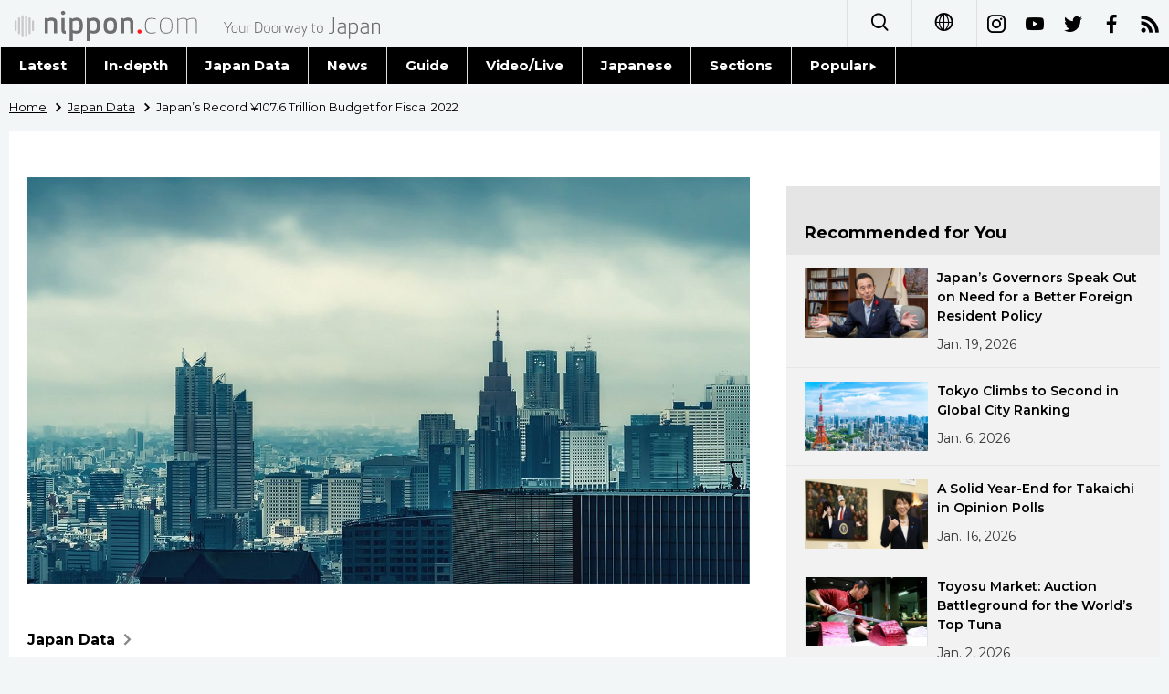

--- FILE ---
content_type: text/html; charset=UTF-8
request_url: https://www.nippon.com/en/japan-data/h01206/
body_size: 3947
content:
<!DOCTYPE html>
<html lang="en">
  <head>
	<meta charset="utf-8">
	<!--[if IE]><meta http-equiv="X-UA-Compatible" content="IE=edge"><![endif]-->
   <meta name="viewport" content="width=device-width, initial-scale=1">
	<title>Japan’s Record ¥107.6 Trillion Budget for Fiscal 2022 | Nippon.com</title>
	<meta name="cXenseParse:pageclass" content="article"/>
<meta name="cXenseParse:recs:recommendable" content="true"/>
<meta name="cXenseParse:ncf-pick" content="true"/>
<meta name="cXenseParse:ncf-pubyear" content="2022"/>
<meta name="cXenseParse:ncf-pubmonth" content="202201"/>
<meta name="cXenseParse:ncf-pubday" content="20220117"/>
<meta property="article:published_time" content="2022-01-17T00:00:00+0900"/>
<meta property="article:modified_time" content="2026-01-18T11:29:13+0900"/>
<meta name="cXenseParse:ncf-articleid" content="h01206"/>
<meta name="cXenseParse:recs:articleid" content="h01206"/>
<meta name="cXenseParse:articleid" content="h01206"/>
<meta name="cXenseParse:ncf-category" content="Japan Data"/>
<meta name="cXenseParse:ncf-tag" content="Economy"/>
<meta name="cXenseParse:ncf-category" content="Economy"/>
<meta name="cXenseParse:ncf-tag" content="Politics"/>
<meta name="cXenseParse:ncf-category" content="Politics"/>
<meta name="cXenseParse:ncf-series" content="Japan Data"/>
<meta name="cXenseParse:ncf-thumbnail" content="https://www.nippon.com/en/japan-data/h01206/thumb/thumb_1.jpg?20260118112913"/>
<meta name="cXenseParse:ncf-tag" content="fiscal policy"/>
<meta name="cXenseParse:ncf-tag" content="government bond"/>
<meta name="cXenseParse:ncf-articletype" content="オリジナル"/>
<meta name="description" content="Japan’s initial budget for fiscal 2022 is a record ¥107 trillion, weighed down heavily by an increase in spending on social security expenditures due to the graying population."/>
<meta name="keywords" content="fiscal policy,government bond"/>
<meta property="og:url" content="https://www.nippon.com/en/japan-data/h01206/"/>
<meta property="og:type" content="article"/>
<meta property="og:title" content="Japan’s Record ¥107.6 Trillion Budget for Fiscal 2022"/>
<meta property="og:description" content="Japan’s initial budget for fiscal 2022 is a record ¥107 trillion, weighed down heavily by an increase in spending on social security expenditures due to the graying population."/>
<meta property="og:image" content="https://www.nippon.com/en/ncommon/contents/japan-data/1466160/1466160.jpg"/>
<meta property="og:site_name" content="nippon.com"/>
<meta name="twitter:card" content="summary_large_image"/>
<meta name="twitter:site" content="@nippon_en"/>
<meta name="twitter:url" content="https://www.nippon.com/en/japan-data/h01206/"/>
<meta name="twitter:title" content="Japan’s Record ¥107.6 Trillion Budget for Fiscal 2022"/>
<meta property="twitter:description" content="Japan’s initial budget for fiscal 2022 is a record ¥107 trillion, weighed down heavily by an increase in spending on social security expenditures due to the graying population."/>

	<meta http-equiv="Content-Security-Policy" content="upgrade-insecure-requests" />
	<link rel="shortcut icon" href="../../ncommon/images/favicon.ico" type="image/x-icon" />
	<link rel="icon" sizes="180x180" href="../../ncommon/images/apple-touch-icon.png">
	<link rel="apple-touch-icon" href="../../ncommon/images/apple-touch-icon.png" />
	<link rel="apple-touch-icon" sizes="57x57" href="../../ncommon/images/apple-touch-icon-57x57.png" />
	<link rel="apple-touch-icon" sizes="72x72" href="../../ncommon/images/apple-touch-icon-72x72.png" />
	<link rel="apple-touch-icon" sizes="76x76" href="../../ncommon/images/apple-touch-icon-76x76.png" />
	<link rel="apple-touch-icon" sizes="114x114" href="../../ncommon/images/apple-touch-icon-114x114.png" />
	<link rel="apple-touch-icon" sizes="120x120" href="../../ncommon/images/apple-touch-icon-120x120.png" />
	<link rel="apple-touch-icon" sizes="144x144" href="../../ncommon/images/apple-touch-icon-144x144.png" />
	<link rel="apple-touch-icon" sizes="152x152" href="../../ncommon/images/apple-touch-icon-152x152.png" />
	<link rel="apple-touch-icon" sizes="180x180" href="../../ncommon/images/apple-touch-icon-180x180.png" />

		<link href="https://fonts.googleapis.com/css?family=Montserrat:200,200i,300,300i,400,400i,500,500i" rel="stylesheet">
			<link href="https://fonts.googleapis.com/css?family=Merriweather+Sans" rel="stylesheet">
    <link href="https://fonts.googleapis.com/css?family=Montserrat:300,400,600,700" rel="stylesheet">

	<link rel="canonical" href="https://www.nippon.com/en/japan-data/h01206/" />
		<link rel="stylesheet" href="../../ncommon/css/common.css?20260117" media="" />

	   	 <link rel="stylesheet" href="../../../custom/inpage.css?20260117" media="" />
	
	<link rel="stylesheet" href="../../ncommon/js/plugin/fancybox-2.1.7/jquery.fancybox.css" media="" />
	<script>
	  var authorJson = '[]';
	  var seriesId = '380';
	  var seriesUrl = '/en/series/japan-data/';
	  var articleId = 'h01206';
	  var addthisUrl = "https://www.nippon.com/en/japan-data/h01206/";
	</script>

	<script src="../../ncommon/conf/settings.js?20260117"></script>
	<script src="../../ncommon/js/lib/base.js?20260117"></script>
	<script src="../../ncommon/js/lib/utility.js?20260117"></script>
	<script src="../../ncommon/js/liberal.js?20260117" ></script>

	
  </head>

  <body  class="id-detail ">

	<a name="page_top" id="page_top"></a>
	<header id="global-header">
	</header>
	<script src="../../ncommon/js/header.js?20260117" async></script>
	<main>
	<div class="u-bg">

	<ul class="u-pan usp-none">
		<li class="u-pan_li" ><a href="/en/" class="u-pan_a" ><span >Home</span></a></li>
		<li class="u-pan_li i-arrowr" ><a href="/en/japan-data/" class="u-pan_a" ><span itemprop="title">Japan Data</span></a></li>
		<li class="u-pan_li i-arrowr">Japan’s Record ¥107.6 Trillion Budget for Fiscal 2022</li>
	</ul>

	<article class="c-main c-main1">
	<div class="c-mainin">
	<div class="gpc">
		<div class=" gpc-c_l">
 			 			  <div class="c-content">
 			     				 <img class="c-detailmv" src="/en/ncommon/contents/japan-data/1466160/1466160.jpg">
 			                  </div>
 			 			<div class="c-content">

 								<p class="c-series">
						</span></span><a href="/en/series/japan-data/">Japan Data<span class="i-arrowr usp-none"></span></a>
				</p>
				
				 <h1 class="c-h1">Japan’s Record ¥107.6 Trillion Budget for Fiscal 2022</h1>


				
													<a class="c-cate c-cate0" href="/en/articlelist.html?f=ncf-category&s=Economy">Economy</a>
																									<a class="c-cate c-cate2" href="/en/articlelist.html?f=ncf-category&s=Politics">Politics</a>
								
				<time class="c-date" >Jan 17, 2022</time>

				<p class="c-author" id="kiji-author">
				</p>
				<!-- leading -->
								<div class="c-read">
				Japan’s initial budget for fiscal 2022 is a record ¥107 trillion, weighed down heavily by an increase in spending on social security expenditures due to the graying population.
				</div>
				

				
				<!--  addthis -->
				<div name="addthis_tools"></div>

				<div class="c-lang">
					<div class="c-lang_icon"><span class="i-earth"></span></div>
						<div class="c-lang_link"><span id="others-lang"></span>
							<input class="c-lang_check" type="checkbox" id="langlink" checked>
							<ul class="c-lang_open">
								<li class="other-language-link-en">English</li>
								<li class="other-language-link-ja">日本語</li>
								<li class="other-language-link-cn">简体字</li>
								<li class="other-language-link-hk">繁體字</li>
								<li class="other-language-link-fr">Français</li>
								<li class="other-language-link-es">Español</li>
								<li class="other-language-link-ar">العربية </li>
								<li class="other-language-link-ru">Русский</li>
							</ul>
						<!--</label>-->
					</div>
				</div><!--c-lang-->

  				<div class="editArea">
  				 <p>On December 24, 2021, the government approved a record high &yen;107.6 trillion general-account budget, roughly &yen;1 trillion higher than the initial budget for the current fiscal year. This is the tenth consecutive year to mark a record high and the fourth straight year for the initial budget to exceed &yen;100 trillion.</p>
<p>Social security spending, which accounts for about one-third of all expenditures, increased by &yen;439.3 billion at the beginning of the previous fiscal year to &yen;36.3 trillion. Defense expenditures marked a record high for the eighth consecutive year, increasing by 1.0% to &yen;5.4 trillion, mainly due to an increase in research and development expenses, such as the development of a next-generation fighter jet. Although the situation for the COVID-19 pandemic has improved, due in part to the spread of the omicron variant in Japan, &yen;5 trillion is set aside to deal with the situation, as in the current year.</p>
<p>Meanwhile, government revenue is forecasted to reach a record high of &yen;65.2 trillion, which is &yen;7.8 trillion more than the projected revenue in the initial budget for fiscal 2021. Revenue from corporate and income taxes is expected to increase due to a recovery in corporate earnings following the pandemic slump. Nevertheless, the government will still need to rely on debt to cover its expenditures, requiring the issuance of &yen;36.9 trillion in new government bonds. The bond dependency ratio (the ratio of debt to revenue) is 34.5%.</p>
<p class="photo_box_c" style="width: 400px;"><a href="/en/ncommon/contents/japan-data/1552666/1552666.png" class="fancybox" rel="gallery" data-libid="1552666"><img src="/en/ncommon/contents/japan-data/1552666/1552666.png" data-libid="1552666" alt="" /></a></p>
<p class="photo_box_c" style="width: 500px;"><a href="/en/ncommon/contents/japan-data/1552650/1552650.png" class="fancybox" rel="gallery" data-libid="1552650"><img src="/en/ncommon/contents/japan-data/1552650/1552650.png" data-libid="1552650" alt="" /></a></p>
<p>The gap between tax revenue and expenditures was relatively small until the 1980s, so that the issuance of JGBs did not exceed &yen;15 trillion annually. However, in the wake of the collapse of the bubble economy and the prolonged economic stagnation that ensued, the balance of payments deteriorated amidst repeated fiscal stimulus packages and tax-reduction policies. The government bridged the gap by increasing the issuance of JGBs.</p>
<p>In the 2010s, tax revenue began to recover and then a consumption tax increase was implemented in October 2019, but spending ballooned in fiscal 2020 and 2021 due to economic measures to deal with the COVID-19 pandemic, forcing the additional issuance of JGBs. Government debt is expected to reach &yen;1,026 trillion by the end of fiscal 2022. While economic policies have kept interest rates extremely low, if they rise due to changes in economic conditions, the burden of interest payments would become even heavier.</p>
<p class="photo_box_c" style="width: 500px;"><a href="/en/ncommon/contents/japan-data/1552651/1552651.png" class="fancybox" rel="gallery" data-libid="1552651"><img class="vertical-img" src="/en/ncommon/contents/japan-data/1552651/1552651.png" data-libid="1552651" alt="" /></a></p>
<p><em>(Translated from Japanese. Banner photo &copy; Pixta.)</em></p>
  				</div><!--editArea-->

				<p class="c-more c-more-nexpage" id="next-page-nav"></p>
				<div class="paging">
					<ul class="paging__list" id="paging-list">
					</ul>
				</div>
				   				<section class="c-detailkeyward">
  					<h2 class="is-ttl"><span></span></h2>
					<p class="c-keywords">
												 <a href="">fiscal policy</a>
					 							 <a href="">government bond</a>
					 						</p>
  				</section><!--detailkeyward-->
				
				<div name="addthis_tools"></div>

  				<div id="detailauthor">

  				</div><!--detailauthor-->


  				<section class="c-cas">
  					<h2 class="cpc-casttl csp-casttl" id="detail_under_series_title"></h2>
  					<div id="detail_under_series"></div>
  					<p class="c-more" id="series_more"><a href=""></a></p>
  				</section>

  				<section class="c-cas c-detail_under"><!--cas 関連するコンテンツ-->
  					<h2 class="cpc-casttl csp-casttl" id="detail_under_relation_title"></h2>
					<ul class="gpc gpc-g30 gpc-3n" id="detail_under_relation"></ul>
  				</section><!--cas 関連するコンテンツ-->

  			</div><!--c-content-->
	   </div><!--gpc-c_l-->

	   <aside class="gpc-c_r">
	    			<h2 class="cpc-catelogo">
				<span class="is-1"></span><span class="is-2"></span>
			</h2>
	    


			<section class="c-aside csp-bb">
				<p class="cpc-asidettl csp-casttl ctb-asidepd" id="detail_aside_recommend_title"></p>
				<div class="cpc-asidediv" id="detail_aside_recommend">

			 	</div><!-cpc-asidediv-->
			</section><!--おすすめ-->


			<!--人気コンテンツ-->
			<section class="c-aside csp-bb">
                <h2 class="cpc-asidettl csp-casttl ctb-asidepd ranking-title" id="popular_news_title"></h2>
                <ul class="swiper-wrapper ranking-ul">
                    <li class="ranking-tab ranking-tab-active" id="popular_news_tab"><h2></h2></li>
                    <li class="ranking-tab" id="popular_sns_tab"><h2></h2></li>
                    <li class="ranking-tab" id="popular_time_tab"><h2></h2></li>
                </ul>
                <div class="cpc-asidediv" id="popular_news"></div>
                <div class="cpc-asidediv ranking-tab-hidden" id="popular_sns"></div>
                <div class="cpc-asidediv ranking-tab-hidden" id="popular_time"></div>

				<p class="upc-none c-more"><span onclick="$('.c-ninki_after').show('fast');$(this).parent().hide('fast');" id="popular_news_more"><span id="popular-more"></span><span class="i-plus2"></span></span></p>
			</section><!--人気-->

			<!--人気キーワード-->
	   		<section class="c-aside csp-bb">
	   			 <h2 class="cpc-asidettl csp-casttl ctb-asidepd" id="pop-keywords"></h2>
	   			   <div class="cpc-asidediv">
	   				 <div class="cpc-asidediv_in csp-div_in ctb-asidepd">
		   				 <p class="c-keywords" id="pop-keywords-list">
						</p>
			  	 	 </div><!--cpc-asidediv_in-->
				   </div><!--cpc-asidediv-->
			</section><!--人気のキーワード-->
	   </aside><!--gpc-c_r-->
	  </div><!--gpc-->
	  </div><!--c-mainin-->
	</article>

	</div><!--u-bg-->
	</main><!--main-->

	<footer class="c-footer" id="global-footer">

	</footer>
	<script src="../../ncommon/js/plugin/jquery.min.js?20260117"></script>
	<script src="../../ncommon/js/plugin/fancybox-2.1.7/jquery.mousewheel.pack.js"></script>
	<script src="../../ncommon/js/plugin/fancybox-2.1.7/jquery.fancybox.js"></script>
	<script src="../../ncommon/js/recommend/recommend_utility.js?20260117"></script>
	<script src="../../ncommon/js/detail.js?20260117" ></script>
	<script src="../../ncommon/js/footer.js?20260117" ></script>

</body>
</html>


--- FILE ---
content_type: application/javascript
request_url: https://www.nippon.com/en/ncommon/js/detail.js?20260117
body_size: 7349
content:
// cxcense連携START
var cpl = ["pnum"];
var spl = [];
var cX = cX || {options: { consent: cx_getOptOutStatus('cx_optOut') }}; cX.callQueue = cX.callQueue || [];
var cx_props = cx_props || {}; cx_props['k'] = [];
cX.callQueue.push(["invoke", function () { var cp = {}, sa = {}, cpMaxLen = 40, cpKeyLen = 20; try { var refhost = cX.library._findRealReferrer().split("/")[2]; refhost && location.hostname !== refhost && (cp.referrer_host = sa.referrer_host_S = refhost.slice(0, cpMaxLen)) } catch (b) { } var u = ["utm_source", "utm_medium", "utm_term", "utm_content", "utm_campaign"]; "undefined" !== typeof spl && "[object Array]" === Object.prototype.toString.call(spl) && Array.prototype.push.apply(u, spl); location.search && location.search.substring(1).split("&").forEach(function (b) { try { var a = b.split("="); "cx_" === a[0].slice(0, 3) && a[1] ? sa[a[0].replace(/^cx_/, "") + "_S"] = decodeURIComponent(a[1]).slice(0, cpMaxLen) : -1 !== u.indexOf(a[0].toLowerCase()) && a[1] ? cp[a[0].toLowerCase().slice(0, cpKeyLen)] = sa[a[0].toLowerCase() + "_S"] = decodeURIComponent(a[1]).slice(0, cpMaxLen) : "undefined" !== typeof cpl && "[object Array]" === Object.prototype.toString.call(cpl) && -1 !== cpl.indexOf(a[0].toLowerCase()) && a[1] && (cp[a[0].toLowerCase().slice(0, cpKeyLen)] = decodeURIComponent(a[1]).slice(0, cpMaxLen)) } catch (c) { } }); if (cX.getUserId(!1)) try { var t = (new Date).getTime() - parseInt(cX.library.m_atfr.match(/altm=(\d+)/)[1]); if (18E5 <= t) { cX.stopAllSessionAnnotations(); var da = Math.floor(t / 864E5); cp.elapsed = 1 > da ? sa.elapsed_S = "1\u65e5\u4ee5\u5185" : 7 > da ? sa.elapsed_S = String(da) + "\u65e5\u3076\u308a" : 31 > da ? sa.elapsed_S = String(Math.floor(da / 7)) + "\u9031\u9593\u3076\u308a" : 365 > da ? sa.elapsed_S = String(Math.floor(da / 31)) + "\u30f6\u6708\u3076\u308a" : sa.elapsed_S = "1\u5e74\u4ee5\u4e0a" } } catch (b) { } else cp.newuser = sa.newuser_S = "true"; var originalRef = document.referrer; if (originalRef.match(/faeb92b469b40c9d72e4-dc920caace12a27e58d45a42e86d29a2\.ssl\.cf2\.rackcdn\.com\/generic_v[0-9]+\.html/) || originalRef.match(/cdn\.cxpublic\.com\/generic_v[0-9]+\.html/)) sa.cx_source_S = "cxrecs"; 0 < Object.keys(cp).length && cX.setCustomParameters(cp); 0 < Object.keys(sa).length && cX.startSessionAnnotation(sa); try { "newuser_S" in cX.library._getSessionAnnotations() && cx_props.k.push("newuser") } catch (b) { }; }]);
cX.callQueue.push(['setSiteId', settings.language.SITE_ID]);
cX.callQueue.push(['sendPageViewEvent']);

window.cXcustom = window.cXcustom || function () { (window.cXcustom.q = window.cXcustom.q || []).push(arguments) };
cX.callQueue.push(['invoke', function () {
	var cx_dmp_params = { origin: "ncf-web", persistedQueryId: "13053fc6e682210a360e9e59dde45a229d6866da" };
	cXcustom("scrollDepth", function (pos) { cX.sendEvent("scroll", { pos_in_article: String(pos) + '%' }, cx_dmp_params); }, 1, 'div.editArea,div#detail_contents', 1000);
	cX.loadScript("../../ncommon/js/cx-custom.js");
}]);

(function (d, s, e, t) {
	e = d.createElement(s); e.type = 'text/java' + s; e.async = 'async';
	e.src = 'http' + ('https:' === location.protocol ? 's://s' : '://') + 'cdn.cxense.com/cx.js';
	t = d.getElementsByTagName(s)[0]; t.parentNode.insertBefore(e, t);
})(document, 'script');
// cxcense連携END

//Nordotモーダルモード
(function (d, s, e, t) {
	e = d.createElement(s); e.type = 'text/java' + s; e.async = 'async';
	e.src = 'http' + ('https:' === location.protocol ? 's://' : '://') + 'this.kiji.is/modal/modal-2.1.0.min.js';
	t = d.getElementsByTagName(s)[0]; t.parentNode.insertBefore(e, t);
})(document, 'script');

(function ($b, cX) {

	'use strict';
	var url = 'https://api.cxense.com/persisted/execute';


	window.utility = window.utility || {};
	var author_list = {};
	var widgetList = [{
		columnId: settings.cx.C_RECOMMEND_DETAIL_1
	},
	{
		columnId: settings.cx.C_RECOMMEND_RELATION
	}];

	var cX = cX || {};
	cX.callQueue = cX.callQueue || [];

	for (var i = 0; i < widgetList.length; i++) {
		if ($('#' + widgetList[i].columnId).length > 0) {
			cX.callQueue.push(['insertWidget', {
				widgetId: settings.WIDGET_ID_MAP[widgetList[i].columnId],
				targetElementId: widgetList[i].columnId,
				renderFunction: utility.renderCXWidget
			}]);
		}
	}
	//人気コンテンツ

	// if($("body.is-gallary").length == 0){
//   var popular_id = getRankingWidgetId();
//   cX.callQueue.push(['insertWidget', {
//     widgetId: popular_id,
//     targetElementId: settings.cx.C_POPULAR_NEWS,
//     renderFunction: utility.renderCXWidget
//   }]);
// }


	// シリーズ記事サーチURL
	var SERIES_URL = settings.detail.API_URL + seriesId;

	window.cX = cX;

	initView();

	function initView() {

		//Wechat号対応
		if($('img[alt=微信]').length > 0 && $('img[alt=微信]').next().length > 0){
			if(settings.WECHAT_ACCOUNT){
				$('img[alt=微信]').next().html("请扫描关注<br>微信号："+settings.WECHAT_ACCOUNT);
			}
		}
		// アクセスランキング初期化
		if ($('#popular_news_tab').length > 0) {
			$('#popular_news_tab h2').text(settings.detail.RANKING_PV);
		}
		if ($('#popular_sns_tab').length > 0) {
			$('#popular_sns_tab h2').text(settings.detail.RANKING_SNS);
		}
		if ($('#popular_time_tab').length > 0) {
			$('#popular_time_tab h2').text(settings.detail.RANKING_TIME);
		}

		// 著者初期化
		getAuthor();

		// 他の言語初期化
		getOtherLanguageData();

		// 関連タグ初期化
		getRelationTag();

		// シリーズ初期化
		getSeries();

		// ページイング初期化
		setPagination();

		// 次ページ初期化
		setNextNavPage();

		// コメント初期化
		setMark();

		// image box
		setImageBox();

		// 人気のキーワード初期化
		utility.setPopKeyword();

		// 多言語
		setLanguage();

		// addthis Url初期化
		setAddthisShareUrl();

		// addthis ツール初期化
		setAddthisTools();

	}

	function setImageBox() {

		(function ($, F) {
			F.transitions.resizeIn = function () {
				var previous = F.previous,
					current = F.current,
					startPos = previous.wrap.stop(true).position(),
					endPos = $.extend({ opacity: 1 }, current.pos);

				startPos.width = previous.wrap.width();
				startPos.height = previous.wrap.height();

				previous.wrap.stop(true).trigger('onReset').remove();

				delete endPos.position;

				current.inner.hide();

				current.wrap.css(startPos).animate(endPos, {
					duration: current.nextSpeed,
					easing: current.nextEasing,
					step: F.transitions.step,
					complete: function () {
						F._afterZoomIn();

						current.inner.fadeIn("fast");
					}
				});
			};

		}($, $.fancybox));


		$("a.fancybox").fancybox({
			nextMethod: 'resizeIn'
			, nextSpeed: 250
			, prevMethod: false
			, loop: false
			, padding: 10
			, afterShow: function () {
				if (!this.element) return;

				if (this.element[0].lastChild.className.indexOf('copy_ng') > -1) {
					$('.fancybox-image').attr({
						oncontextmenu: 'return false;',
						onmousedown: 'return false;',
						onselectstart: 'return false;',
					});
				}
			}
		});
	}

	// addthis Url初期化
	function setAddthisShareUrl() {
		if ($('meta[name="cXenseParse:ncf-pubday"]').length > 0) {
			var pub_date =  $('meta[name="cXenseParse:ncf-pubday"]')[0].content;
			if(settings.detail.RELEASE_DAY && "undefined" !== typeof addthisUrl
				&& pub_date < settings.detail.RELEASE_DAY){
				window.addthis_share = {
					url: addthisUrl
			 }
			}
		}
	}

	// addthis ツール初期化
	function setAddthisTools() {
		var addthis_tools;
		if($('*[id=addthis_tools]').length > 0){
			addthis_tools = $('*[id=addthis_tools]');
		}else{
			addthis_tools = $('*[name=addthis_tools]');
		}
		var className = 'sharethis-inline-share-buttons';
		if(settings.language.ROOT === '/hk'){
			className = 'sharethis-inline-share-buttons';
		}
		if ( addthis_tools.length > 0) {
			var html = '<div style="display: inline-block;"><a id="facebook_like" class="addthis_button_facebook_like" fb:like:layout="button_count" fb:like:size="large"></a></div>' +
					   '<div style="display: inline-block;" class="'+className+'"></div>';
			addthis_tools.each(function( index ) {
				$( this ).html(html);
			});
		}
	}

	// 多言語
	function setLanguage() {
		if ($('span#others-lang').length > 0) {
			$('span#others-lang').text(settings.detail.OTHER_LANGUAGE_TEXT);
		}
		if ($('span#popular-more').length > 0) {
			$('span#popular-more').text(settings.detail.CONTENTS_MORE);
		}
	}

	// 著者初期化
	function getAuthor() {
		var _authors = JSON.parse(authorJson);
		_authors.forEach(function (val, key) {
			if (!author_list[val.authorId] === true) {
				author_list[val.authorId] = {};
			}
			author_list[val.authorId]["data"] = val;
			$.get(val.authorJsonUrl, 't=' + new Date().getTime(),
				setAuthorDetailData);
		});
	}

	// 著者位置取得
	// １：前、2:後ろ
	function getAuthorPos( targetAuthorId, authorId) {

		var ret = 1;// テスト著者IDの前
		var targetAuthorIdIndex = 0;
		var authorIdIndex = 0;
		var _authors = JSON.parse(authorJson);

		for(var i = 0; i < _authors.length; i++ ) {
			if( _authors[i].authorId == targetAuthorId ) {
				targetAuthorIdIndex = i;
			}
			if( _authors[i].authorId == authorId ) {
				authorIdIndex = i;
			}
		}
		if( targetAuthorIdIndex < authorIdIndex ) {
			ret = 1;
		} else {
			ret = 2;
		}

		return ret;

	}


	// 詳細ヘッダー部・Auth情報設定
	function setAuthorDetailData(apiJson) {
		var key = apiJson.id;
		if (!!author_list[key] === false) {
			return false;
		}
		// author_list[apiJson.id]['detail'] = apiJson;
		var _name_detail = '';
		var _data = author_list[key].data;
		var _detail = apiJson;
		var _authorRank = '';
		if (settings.language.ROOT === '/ja') {
			_authorRank = (_data.authorRank === '') ? '' : '　（' + _data.authorRank + '）';
		}else{
			_authorRank = (_data.authorRank === '') ? '' : ' (' + _data.authorRank + ')';
		}

		if (settings.language.ROOT === '/en' || settings.language.ROOT === '/fr'
		    || settings.language.ROOT === '/es' || settings.language.ROOT === '/ru') {
			_name_detail = _detail.name1 + _authorRank;
		} else {
			_name_detail = _detail.name1 + _authorRank
				+ '<span class="is-kana">' + _detail.name2 + '</span>';
		}

		var _author_header = '<a href="#" id="authorHeader_' + key + '"  data-id="author_' + key + '">' + _detail.name1  + _authorRank
			+ ' <span>' +  settings.detail.AUTHOR_PROFILENAME +'</span></a>';

		var detailAuthorHeaderEl = $('.c-content #kiji-author').children();

		if( detailAuthorHeaderEl.length == 0 ) {
			$('.c-content #kiji-author').append(_author_header);
		} else {
			var inserted = 0;
			for(var i = 0; i < detailAuthorHeaderEl.length ; i++ ) {

				var testId = $(detailAuthorHeaderEl[i]).attr('data-id');

				var testIdArray = testId.split('_');
				testId = testIdArray[1];

				var testPos = getAuthorPos(apiJson.id, testId);
				if(testPos == 1){ // 対象著者の前に挿入
					$('#authorHeader_' + testId).before(_author_header);
					inserted = 1;
					break;
				}
			}

			if(inserted == 0) {// 未挿入
				var testId = $(detailAuthorHeaderEl[detailAuthorHeaderEl.length - 1]).attr('id');
				$('.c-content #kiji-author').append(_author_header);
				inserted = 1;
			}
		}

		var _author_detail = '<section class="c-detailauthor" id="author_'
			+ key
			+ '">';
		if (_detail.image != '') {

			_author_detail = _author_detail + '<p class="is-l"><img src="'
				+ _detail.image
				+ '" alt=""></p>'
				+ '<div class="is-r">';
		} else {
			_author_detail = _author_detail + '<div class="is-both">';
		}
		_author_detail = _author_detail + '<a class="is-ttl" href="' + _detail.pub_url + '">'
			+ _name_detail
			+ '<span class="is-more">' + settings.detail.AUTHOR_MORE_LABEL + '<span class="i-arrowr"></span></span>'
			+ '</a><p class="is-body">'
			+ _detail.description + '</p>' + '</div>'
			+ '</section><!--detailauthor-->';



		var detailAuthorEl = $("#detailauthor").children();


		if( detailAuthorEl.length == 0 ) {
			$('#detailauthor').append(_author_detail);
		} else {
			var inserted = 0;
			for(var i = 0; i < detailAuthorEl.length ; i++ ) {

				var testId = $(detailAuthorEl[i]).attr('id');

				var testIdArray = testId.split('_');
				testId = testIdArray[1];

				var testPos = getAuthorPos(apiJson.id, testId);
				if(testPos == 1){ // 対象著者の前に挿入
					$('#author_' + testId).before(_author_detail);
					inserted = 1;
					break;
				}
			}

			if(inserted == 0) {// 未挿入
				var testId = $(detailAuthorEl[detailAuthorEl.length - 1]).attr('id');
				$('#detailauthor').append(_author_detail);
				inserted = 1;
			}

		}

		// 詳細ヘッダー部・Authorリンク to Author詳細
		$('.c-content #kiji-author a').on('click', function () {
			var _target = $('#' + $(this).data('id'));
			toTargetPosition(_target);
		});
	}

	// 他の言語データ取得
	function getOtherLanguageData() {

		function callback(response) {

			var json;
			var items;

			// items = JSON.parse(response.matches);
			items = parseData(response.matches);

			var url;
			for (var i = 0; i < items.length; i++) {

				url = items[i]['url'];

				if (!url.match(settings.language.ROOT + '/')){

					if (url.match(settings.globalHeader.LANGUAGE_EN_URL)) {
						// en
						$('.other-language-link-en').html(
							'<a href="' + url + '">'
							+ $('.other-language-link-en').text()
							+ '</a>');

					} else if (url.match(settings.globalHeader.LANGUAGE_JA_URL)) {
						// ja
						$('.other-language-link-ja').html(
							'<a href="' + url + '">'
							+ $('.other-language-link-ja').text()
							+ '</a>');

					} else if (url.match(settings.globalHeader.LANGUAGE_CN_URL)) {
						// cn
						$('.other-language-link-cn').html(
							'<a href="' + url + '">'
							+ $('.other-language-link-cn').text()
							+ '</a>');

					} else if (url.match(settings.globalHeader.LANGUAGE_HK_URL)) {
						// hk
						$('.other-language-link-hk').html(
							'<a href="' + url + '">'
							+ $('.other-language-link-hk').text()
							+ '</a>');

					} else if (url.match(settings.globalHeader.LANGUAGE_FR_URL)) {
						// fr
						$('.other-language-link-fr').html(
							'<a href="' + url + '">'
							+ $('.other-language-link-fr').text()
							+ '</a>');

					} else if (url.match(settings.globalHeader.LANGUAGE_ES_URL)) {
						// es
						$('.other-language-link-es').html(
							'<a href="' + url + '">'
							+ $('.other-language-link-es').text()
							+ '</a>');

					} else if (url.match(settings.globalHeader.LANGUAGE_AR_URL)) {
						// ar
						$('.other-language-link-ar').html(
							'<a href="' + url + '">'
							+ $('.other-language-link-ar').text()
							+ '</a>');

					} else if (url.match(settings.globalHeader.LANGUAGE_RU_URL)) {
						// ru
						$('.other-language-link-ru').html(
							'<a href="' + url + '">'
							+ $('.other-language-link-ru').text()
							+ '</a>');

					}
				}
			}
		}

		var json;

		var data;

		var queryStrings;

		var articleId;

		var meta = $('meta[name="cXenseParse:ncf-articleid"]')
			|| $('meta[name="cXenseParse:recs-articleid"]') || null;

		if (meta.length > 0) {

			articleId = meta[0].content;

		} else {

			$('.c-lang').hide();

			return false;

		}

		queryStrings = 'query(ncf-articleid:\\"' + articleId + '\\") and not query(url:\\"test.nippon\\")';

		json = '{' + '\"query\":\"'

			+ queryStrings

			+ '\"}';

		data = 'persisted=' + settings.api.ID_LANGUAGE + '&' + 'json=' + json;

		$.get(url, data, callback);

	}

	// 関連タグ取得
	function getRelationTag() {
		function callbackTag(response) {
			var _tag_lists = response;
			var $tag_list = $('.c-detailkeyward .c-keywords a');
			utility.setTagURL($tag_list, _tag_lists);
		}
		if ($('.c-detailkeyward h2 span').length != 0) {
			$('.c-detailkeyward h2 span').text(settings.detail.RELATED_TAG_TITLE);
		}
		var url = settings.search.TAG_URL_LIST;
		$.get(url, 't=' + new Date().getTime(), callbackTag);
	}

	// シリーズ取得
	function getSeries() {
		function callbackSeries(response) {
			var _series_lists = JSON.parse(response);
			if (!!_series_lists.body === false || !!_series_lists.body.dataList === false) {
				return false;
			}
			if (_series_lists.body.dataList.length == 0) {
				$('#detail_under_series_title').parent().hide();
				return false;
			}
			var itemTemp = '<li class="gpc-c1_3">' +
                '<a class="c-casbox csp-casli  " href="{0}">' +
                '<div class="is-l issp-l">' +
                '<span class="c-thumb" style="background-image: url({1});"></span>' +
                '</div>' +
                '<div class="is-r issp-r">' +
                '<p class="c-ttl">{2}</p>' +
                '<p class="c-cate c-cate{3}">{4}</p>' +
                '<time class="c-date" datetime="{5}">{6}</time>' +
                '</div>' + '</a>' + '</li>';
			var max_num = settings.detail.SERIES_WIDGET_MAX_NUM;
			var paramArr = [];
			var cnt = 0;
			var htmlText = '';
			_series_lists = _series_lists.body.dataList;
			for (var i = 0; i < _series_lists.length; i++) {
				var item = _series_lists[i];
				if (item.kiji_id == articleId) {
					continue;
				}
				if (cnt >= max_num) {
					break;
				}

				var dateStr = utility.convertDate_Ja(item.pub_date, item.update_date,item.disp_time_flg, item.disp_publish_update_flg);
				var cate_name = utility.categoryName(item);
				paramArr.push(item.pub_url);
				if (item.pub_thumbnail_url != '') {
					paramArr.push(item.pub_thumbnail_url);
				} else {
					paramArr.push(settings.language.ROOT + '/ncommon/images/no-image.png');
				}
				paramArr.push(item.title);
				paramArr.push(settings.CATEGORY_COLOR_JA_MAP[cate_name]);
				paramArr.push(cate_name);
				paramArr.push(dateStr.replace(/\./g, '-'));
				paramArr.push(utility.convertDate_En(dateStr));
				paramArr.push(item.all_author_names.replace(/\,/g, '/'));
				htmlText = htmlText + utility.sF(itemTemp, paramArr);
				paramArr = [];
				cnt++;
			}

			if (cnt == 0) {
				$('#detail_under_series_title').parent().hide();
			} else {
				var ulE = '<ul class="gpc gpc-g30 gpc-3n">' + htmlText + '</div>';
				$('#detail_under_series').append(ulE);
				if(seriesUrl != "") {
					$('#series_more a').attr("href", seriesUrl);
					$('#series_more a').append(settings.detail.SERIES_MORE + '<span class="i-arrowr"></span>');

				}  else {
					$('#series_more').hide();
				}
			}
		}

		$('#detail_under_series_title').text(settings.detail.SERIES_TILE);

		// シリーズ記事サーチURL
		var url = settings.detail.SERIES_API_URL + seriesId;

		$.get(url, callbackSeries);
	}

	// ページイング初期化
	function setPagination() {
		var $pages = $('.editArea section.page-break');
		var _pnum = $b.qS('pnum').length != 0 ? $b.qS('pnum')[0] : 1;
		_pnum = parseInt(_pnum);
		var prevTxt = 'PREV';
		var nextTxt = 'NEXT';
		if(settings.language.ROOT === '/fr' || settings.language.ROOT === '/es' || settings.language.ROOT === '/ru' || settings.language.ROOT === '/ar' ){
			prevTxt = '&nbsp;';
			nextTxt = '&nbsp;';
		}
		$('#paging-list').text('');
		if ($pages.length == 0) {
			$('.paging .usp-none').hide();
		} else {
			var _is_disabled = '';
			var _cursor = '';
			var _host_url = window.location.href.split('#')[0];
			var hrefUrl = _host_url.replace(window.location.search, '');

			_is_disabled = (_pnum == 1) ? 'is-disabled' : '';
			_cursor = (_pnum == 1) ? 'cursor: auto;' : 'cursor: pointer;';
			var _pageno = (_pnum > 1) ? (_pnum - 1) : 1;
			$('#paging-list').append('<li class="paging__listItem paging__listItem--prev ' + _is_disabled + '" style="' + _cursor + '"><a href="'+ hrefUrl + '?pnum=' + _pageno +'" data-pageno="' + _pageno + '" class="paging__link">'+prevTxt+'</a></li>');
			for (var i = 1; i <= $pages.length; i++) {
				var _is_current = (_pnum == i) ? 'is-current' : '';

				if (_pnum == i) {
					$($pages[i - 1]).show();
					// set fancybox group
					if ($('#main-visual-img').length == 1) {
						$('#main-visual-img').attr('rel', $($pages[i - 1]).find('.fancybox').attr('rel'));
					}
				} else {
					$($pages[i - 1]).hide();
				}
				$('#paging-list').append('<li class="paging__listItem ' + _is_current + '" style="cursor: pointer;"><a href="'+ hrefUrl + '?pnum=' + i +'" data-pageno="' + i + '" class="paging__link">' + i + '</a></li>');
			}
			_is_disabled = (_pnum == $pages.length) ? 'is-disabled' : '';
			_cursor = (_pnum == $pages.length) ? 'cursor: auto;' : 'cursor: pointer;';
			_pageno = (_pnum < $pages.length) ? (_pnum + 1) : $pages.length;
			$('#paging-list').append('<li class="paging__listItem paging__listItem--next ' + _is_disabled + '" style="' + _cursor + '"><a href="'+ hrefUrl + '?pnum=' + _pageno +'" data-pageno="' + _pageno + '" class="paging__link">'+nextTxt+'</a></li>');

			// $('#paging-list li a').on('click', function () {
			// 	var _pageno = $(this).data('pageno');
			// 	gotoPage(_pageno);
			// });
			//SEO
			var url = window.location.href.split('#')[0].replace(window.location.search, '') + '?pnum=';
			if (_pnum > 1) {
				utility.addSEOPaging(true, url + (_pnum - 1));
				//本文位置に移動
				var _header_height = 102;
				if($('.c-headerpc').length > 0){
					_header_height = $('.c-headerpc').height() + 10;
				}
				$('html, body').scrollTop($('.editArea').offset().top - _header_height);
			}
			if (_pnum < $pages.length) {
				utility.addSEOPaging(false, url + (_pnum + 1));
			}
		}
	}

	// 次ページ初期化
	function setNextNavPage() {
		var $pages = $('.editArea section.page-break');
		var _pnum = $b.qS('pnum').length != 0 ? $b.qS('pnum')[0] : 1;
		_pnum = parseInt(_pnum);
		if ($pages.length == 0) {
			$('#next-page-nav').hide();
		} else {
			var _next_pageno = 0;
			var $next_section = [];
			for (var i = 1; i <= $pages.length; i++) {
				if ((_pnum + 1) == i && i <= $pages.length) {
					_next_pageno = i;
					$next_section = $($pages[i - 1]);
					break;
				}
			}

			if (_next_pageno > 0 && $next_section.length > 0 && $next_section.find('h2').length > 0) {
				var _host_url = window.location.href.split('#')[0];
				var hrefUrl = _host_url.replace(window.location.search, '') + '?pnum=' + _next_pageno;
				var arrowrTxt = '<span class="i-arrowr"></span>';
				if(settings.language.ROOT === '/fr' || settings.language.ROOT === '/es' || settings.language.ROOT === '/ru' ){
					arrowrTxt = '';
				}
				var nextpage = '<a href="'+ hrefUrl + '" data-pageno="' + _next_pageno + '">' + settings.detail.NEXT_PAGE_NAV_TEXT + '&nbsp;' + $($next_section.find('h2')[0]).text() + arrowrTxt + '</a>';
				$('#next-page-nav').append(nextpage);
				// $('#next-page-nav a').on('click', function () {
				// 	var _pageno = $(this).data('pageno');
				// 	gotoPage(_pageno);
				// });
			}
		}
	}

	// コメント初期化
	function setMark() {
		$('.editArea .news__cautionMark').on('click', function () {
			var _target = $($(this).parent().attr('href'));
			toTargetPosition(_target);
		});

		$('.news__sentenceBox .news__note a').on('click', function () {
			var _target = $('#' + 'back-' + $(this).attr('id'));
			toTargetPosition(_target);
		});
	}

	function gotoPage(pageno) {
		var $pages = $('.editArea section.page-break');
		if (pageno > 0 && pageno <= $pages.length) {
			var _host_url = window.location.href.split('#')[0];
			location.href = _host_url.replace(window.location.search, '') + '?pnum=' + pageno;
		}
	}

	function toTargetPosition(_target) {
		var _header_height = $('.c-headerpc').height() + 10;
		$('html, body').animate({
			scrollTop: _target.offset().top - _header_height,
		}, 500);
	}

	function parseData(data) {
		var item;
		var fields;
		var object;
		var array = [];
		for (var i = 0; i < data.length; i++) {
			item = {};
			fields = data[i].fields;
			for (var ii = 0; ii < fields.length; ii++) {
				object = fields[ii];
				item[object.field] = object.value;
			}
			array.push(item);
		}
		return array;
	}

	function getRankingWidgetId() {
		var id = settings.WIDGET_ID_RANKINGS[settings.cx.C_POPULAR_TOP];
		if (settings.WIDGET_CATEGORY_MAP) {
			var id_key = "";

			var category = $b.q('meta[name="cXenseParse:ncf-category"]');
			if (category) {
				if (settings.WIDGET_CATEGORY_MAP[category.content.toLowerCase()]) {
					id_key = settings.WIDGET_CATEGORY_MAP[category.content.toLowerCase()];
				}
			}

			if (!id_key) {
				var categoryUrl = location.pathname.split(/\//)[2];
				if (settings.WIDGET_CATEGORY_MAP[categoryUrl]) {
					id_key = settings.WIDGET_CATEGORY_MAP[categoryUrl];
				}
			}

			if (!id_key) {
				var articleType = $b.q('meta[name="cXenseParse:ncf-articletype"]');
				if (articleType && articleType.content === 'オリジナル') {
					return settings.WIDGET_ID_RANKINGS.original;
				}
			}

			if (!id_key) {
				id_key = "top";
			}

			id = settings.WIDGET_ID_RANKINGS[id_key];
		}

		return id;
	}

})(window.base, window.cX);


--- FILE ---
content_type: text/javascript;charset=utf-8
request_url: https://api.cxense.com/public/widget/data?json=%7B%22context%22%3A%7B%22referrer%22%3A%22%22%2C%22autoRefresh%22%3Afalse%2C%22url%22%3A%22https%3A%2F%2Fwww.nippon.com%2Fen%2Fjapan-data%2Fh01206%2F%22%2C%22browserTimezone%22%3A%220%22%7D%2C%22widgetId%22%3A%22f106108378dc00bd179cabf2fdf027852271a793%22%2C%22user%22%3A%7B%22ids%22%3A%7B%22usi%22%3A%22mkrrkfqlsud96hl1%22%7D%7D%2C%22prnd%22%3A%22mkrrkfql9c43rw7l%22%7D&media=javascript&sid=1131743102006490825&k=newuser&widgetId=f106108378dc00bd179cabf2fdf027852271a793&resizeToContentSize=true&useSecureUrls=true&usi=mkrrkfqlsud96hl1&rnd=1502006154&prnd=mkrrkfql9c43rw7l&tzo=0&callback=cXJsonpCB2
body_size: 7123
content:
/**/
cXJsonpCB2({"httpStatus":200,"response":{"items":[{"dominantimagedimensions":"1280x720","dominantimage":"https://www.nippon.com/en/ncommon/contents/japan-data/2188749/2188749.jpg","modifiedtime":"2026-01-18T01:18:30.000Z","ncf-thumbnail":"https://www.nippon.com/en/japan-data/h01546/thumb/thumb_1.jpg?20260118101830","publishtime":"2023-01-12T15:00:07.000Z","articleid":"h01546","ncf-category":["Economy","Japan Data","Politics","Society"],"title":"Japan’s Fiscal 2023 Budget Reaches Record High of ¥114.4 Trillion","click_url":"https://api.cxense.com/public/widget/click/[base64]","ncf-tag":["Economy","Politics","Society","fiscal policy","government bond"],"url":"https://www.nippon.com/en/japan-data/h01546/"},{"dominantimagedimensions":"1280x720","dominantimage":"https://www.nippon.com/en/ncommon/contents/japan-data/414064/414064.jpg","modifiedtime":"2026-01-18T07:18:31.000Z","ncf-thumbnail":"https://www.nippon.com/en/japan-data/h00895/thumb/thumb_1.jpg?20260118161831","publishtime":"2021-01-07T21:01:00.000Z","articleid":"0800895","ncf-category":["Economy","Japan Data","Lifestyle","Politics"],"title":"Japan’s Record ¥106.6 Trillion Budget","click_url":"https://api.cxense.com/public/widget/click/[base64]","ncf-tag":["Economy","Lifestyle","Politics","fiscal policy","government bond"],"url":"https://www.nippon.com/en/japan-data/h00895/"},{"dominantimagedimensions":"1280x720","dominantimage":"https://www.nippon.com/en/ncommon/contents/japan-data/2526102/2526102.jpg","modifiedtime":"2026-01-17T04:17:14.000Z","ncf-thumbnail":"https://www.nippon.com/en/japan-data/h01873/thumb/thumb_1.jpg?20260117131714","publishtime":"2024-01-14T15:00:07.000Z","articleid":"h01873","ncf-category":["Economy","Japan Data","Lifestyle","Politics"],"title":"Japan’s Fiscal 2024 Budget Second Highest on Record at ¥112 Trillion","click_url":"https://api.cxense.com/public/widget/click/[base64]","ncf-tag":["Economy","Lifestyle","Politics","fiscal policy","government bond"],"url":"https://www.nippon.com/en/japan-data/h01873/"},{"dominantimagedimensions":"1280x720","dominantimage":"https://www.nippon.com/en/ncommon/contents/japan-data/2085481/2085481.jpg","modifiedtime":"2023-07-07T18:32:14.000Z","ncf-thumbnail":"https://www.nippon.com/en/japan-data/h01503/thumb/thumb_1.jpg?20230708033214","publishtime":"2022-11-24T15:00:07.000Z","articleid":"h01503","ncf-category":["Economy","Japan Data"],"title":"Debt Spending: Kishida Cabinet Approves Second Supplementary Budget","click_url":"https://api.cxense.com/public/widget/click/[base64]","ncf-tag":["Economy","fiscal policy","government bond"],"url":"https://www.nippon.com/en/japan-data/h01503/"},{"dominantimagedimensions":"710x300","dominantimage":"https://www.nippon.com/en/ncommon/contents/features/82246/82246.jpg","modifiedtime":"2023-07-01T05:44:37.000Z","ncf-thumbnail":"https://www.nippon.com/en/features/h00362/thumb/thumb_1.jpg?20230701144437","publishtime":"2019-01-10T00:07:00.000Z","articleid":"0800362","ncf-category":["Economy","Japan Data"],"title":"Japan’s Consumption Tax Increase Not Enough to Keep Up with Swelling Budget","click_url":"https://api.cxense.com/public/widget/click/[base64]","ncf-tag":["Economy","government bond"],"url":"https://www.nippon.com/en/features/h00362/"},{"dominantimagedimensions":"710x300","dominantimage":"https://www.nippon.com/en/ncommon/contents/column/50921/50921.jpg","modifiedtime":"2026-01-18T09:01:24.000Z","ncf-thumbnail":"https://www.nippon.com/en/column/g00310/thumb/thumb_1.jpg?20260118180124","publishtime":"2015-09-09T00:21:23.000Z","articleid":"0700310","ncf-category":["Economy","Topics"],"title":"Abe’s Growth-First Fiscal Policy","click_url":"https://api.cxense.com/public/widget/click/[base64]","ncf-tag":["Abe Shinzō","Economy","Koizumi Jun'ichirō","consumption tax","fiscal policy","social welfare","tax"],"url":"https://www.nippon.com/en/column/g00310/"},{"dominantimagedimensions":"1280x720","dominantimage":"https://www.nippon.com/en/ncommon/contents/japan-data/1376600/1376600.jpg","modifiedtime":"2023-07-01T06:23:28.000Z","ncf-thumbnail":"https://www.nippon.com/en/japan-data/h01181/thumb/thumb_1.jpg?20230701152328","publishtime":"2021-12-12T15:00:01.000Z","articleid":"h01181","ncf-category":["Economy","Japan Data","Politics","Society"],"title":"Japan’s Outstanding Government Bond Balance to Rise Above ¥1 Quadrillion","click_url":"https://api.cxense.com/public/widget/click/[base64]","ncf-tag":["Economy","Politics","Society","debt","finance","government bonds"],"url":"https://www.nippon.com/en/japan-data/h01181/"},{"dominantimagedimensions":"710x300","dominantimage":"https://www.nippon.com/en/ncommon/contents/features/51558/51558.jpg","modifiedtime":"2023-07-10T15:58:21.000Z","ncf-thumbnail":"https://www.nippon.com/en/features/h00093/thumb/thumb_1.jpg?20230711005821","publishtime":"2015-03-02T00:20:17.000Z","articleid":"0800093","ncf-category":["Economy","Japan Data","Politics"],"title":"Rebuilding Japanese Finances: Tackling a ¥1 Quadrillion Debt","click_url":"https://api.cxense.com/public/widget/click/[base64]","ncf-tag":["Abe Shinzō","Abenomics","Economy","Politics","deficits","fiscal policy","fiscal rebuilding","fiscal soundness targets","government bonds","primary balance","social security spending"],"url":"https://www.nippon.com/en/features/h00093/"},{"dominantimagedimensions":"710x300","dominantimage":"https://www.nippon.com/en/ncommon/contents/in-depth/42445/42445.jpg","modifiedtime":"2023-07-01T07:03:19.000Z","ncf-thumbnail":"https://www.nippon.com/en/in-depth/a05701/thumb/thumb_1.jpg?20230701160319","publishtime":"2018-04-09T00:08:20.000Z","articleid":"0105701","ncf-category":["Economy","In-depth"],"title":"Toward More Sustainable Social Security for Japan","click_url":"https://api.cxense.com/public/widget/click/[base64]","ncf-tag":["Economy","government bonds","public finances","social security","tax"],"url":"https://www.nippon.com/en/in-depth/a05701/"},{"dominantimagedimensions":"1280x720","dominantimage":"https://www.nippon.com/en/ncommon/contents/japan-data/2726140/2726140.jpg","modifiedtime":"2026-01-17T03:39:00.000Z","ncf-thumbnail":"https://www.nippon.com/en/japan-data/h02256/thumb/thumb_1.jpg?20260117123900","publishtime":"2025-01-07T00:07:31.000Z","articleid":"h02256","ncf-category":["Economy","Japan Data","Politics"],"title":"Japan’s Fiscal 2025 Budget Reaches Record High ¥115.5 Trillion","click_url":"https://api.cxense.com/public/widget/click/[base64]","ncf-tag":["Economy","Politics","budget","fiscal policy","government bond"],"url":"https://www.nippon.com/en/japan-data/h02256/"}],"prnd":"mkrrkfql9c43rw7l"}})

--- FILE ---
content_type: text/javascript;charset=utf-8
request_url: https://api.cxense.com/public/widget/data?json=%7B%22context%22%3A%7B%22referrer%22%3A%22%22%2C%22autoRefresh%22%3Afalse%2C%22url%22%3A%22https%3A%2F%2Fwww.nippon.com%2Fen%2Fjapan-data%2Fh01206%2F%22%2C%22browserTimezone%22%3A%220%22%7D%2C%22widgetId%22%3A%22b54f1a1234b99dc47409469ae8d72a0c5753bb5e%22%2C%22user%22%3A%7B%22ids%22%3A%7B%22usi%22%3A%22mkrrkfqlsud96hl1%22%7D%7D%2C%22prnd%22%3A%22mkrrkfql9c43rw7l%22%7D&media=javascript&sid=1131743102006490825&k=newuser&widgetId=b54f1a1234b99dc47409469ae8d72a0c5753bb5e&resizeToContentSize=true&useSecureUrls=true&usi=mkrrkfqlsud96hl1&rnd=261228956&prnd=mkrrkfql9c43rw7l&tzo=0&callback=cXJsonpCB1
body_size: 10531
content:
/**/
cXJsonpCB1({"httpStatus":200,"response":{"items":[{"dominantimagedimensions":"1280x720","dominantimage":"https://www.nippon.com/en/ncommon/contents/in-depth/2928931/2928931.jpg","modifiedtime":"2026-01-18T15:00:02.000Z","ncf-thumbnail":"https://www.nippon.com/en/in-depth/c15505/thumb/thumb_1.jpg?20260119000002","publishtime":"2026-01-18T15:00:02.000Z","articleid":"c15505","ncf-category":["Economy","In-depth","Society","World"],"title":"Japan’s Governors Speak Out on Need for a Better Foreign Resident Policy","click_url":"https://api.cxense.com/public/widget/click/[base64]","ncf-tag":["Economy","Japanese language","Society","World","foreign national","immigration"],"url":"https://www.nippon.com/en/in-depth/c15505/"},{"dominantimagedimensions":"1280x720","dominantimage":"https://www.nippon.com/en/ncommon/contents/japan-data/2927138/2927138.jpg","modifiedtime":"2026-01-17T03:34:06.000Z","ncf-thumbnail":"https://www.nippon.com/en/japan-data/h02647/thumb/thumb_1.jpg?20260117123406","publishtime":"2026-01-05T15:00:02.000Z","articleid":"h02647","ncf-category":["Economy","Japan Data","Society","World"],"title":"Tokyo Climbs to Second in Global City Ranking","click_url":"https://api.cxense.com/public/widget/click/[base64]","ncf-tag":["Economy","Osaka","Society","Tokyo","World","city"],"url":"https://www.nippon.com/en/japan-data/h02647/"},{"dominantimagedimensions":"1280x720","dominantimage":"https://www.nippon.com/en/ncommon/contents/japan-data/2937758/2937758.jpg","modifiedtime":"2026-01-17T12:13:16.000Z","ncf-thumbnail":"https://www.nippon.com/en/japan-data/h30019/thumb/thumb_1.jpg?20260117211316","publishtime":"2026-01-15T15:00:02.000Z","articleid":"h30019","ncf-category":["Japan Data","Politics"],"title":"A Solid Year-End for Takaichi in Opinion Polls","click_url":"https://api.cxense.com/public/widget/click/[base64]","ncf-tag":["LDP","Politics","Takaichi Sanae","opinion poll"],"url":"https://www.nippon.com/en/japan-data/h30019/"},{"dominantimagedimensions":"1280x720","dominantimage":"https://www.nippon.com/en/ncommon/contents/images/2925155/2925155.jpg","modifiedtime":"2026-01-17T04:00:58.000Z","ncf-thumbnail":"https://www.nippon.com/en/images/i00080/thumb/thumb_1.jpg?20260117130058","publishtime":"2026-01-01T15:00:01.000Z","articleid":"i00080","ncf-category":["Culture","Food and Drink","Guide to Japan","Images","Lifestyle","Society"],"title":"Toyosu Market: Auction Battleground for the World’s Top Tuna","click_url":"https://api.cxense.com/public/widget/click/[base64]","ncf-tag":["Aomori","Culture","Food and Drink","Guide to Japan","Lifestyle","Society","fisheries","tuna"],"url":"https://www.nippon.com/en/images/i00080/"},{"dominantimagedimensions":"1280x720","dominantimage":"https://www.nippon.com/en/ncommon/contents/japan-data/2939744/2939744.jpg","modifiedtime":"2026-01-20T15:00:02.000Z","ncf-thumbnail":"https://www.nippon.com/en/japan-data/h02655/thumb/thumb_1.jpg?20260121000002","publishtime":"2026-01-20T15:00:02.000Z","articleid":"h02655","ncf-category":["Japan Data","Society"],"title":"Japan to Start New Fine System for Traffic Violations by Cyclists in April","click_url":"https://api.cxense.com/public/widget/click/[base64]","ncf-tag":["Society","bicycle"],"url":"https://www.nippon.com/en/japan-data/h02655/"},{"dominantimagedimensions":"1280x720","dominantimage":"https://www.nippon.com/en/ncommon/contents/guide-to-japan/2940921/2940921.jpeg","modifiedtime":"2026-01-21T15:00:02.000Z","ncf-thumbnail":"https://www.nippon.com/en/guide-to-japan/cs00063/thumb/thumb_1.jpeg?20260122000002","publishtime":"2026-01-21T15:00:02.000Z","articleid":"cs00063","ncf-category":["Culture","Guide to Japan"],"title":"Karesansui: Japan’s Dry Landscape Gardens","click_url":"https://api.cxense.com/public/widget/click/[base64]","ncf-tag":["Culture","Zen","garden"],"url":"https://www.nippon.com/en/guide-to-japan/cs00063/"},{"dominantimagedimensions":"1280x720","dominantimage":"https://www.nippon.com/en/ncommon/contents/features/2933139/2933139.jpg","modifiedtime":"2026-01-17T03:42:45.000Z","ncf-thumbnail":"https://www.nippon.com/en/features/jg00064/thumb/thumb_1.jpg?20260117124245","publishtime":"2026-01-08T15:00:02.000Z","articleid":"3000064","ncf-category":["Culture","Japan Glances","Society"],"title":"Seijinshiki: Japan’s Coming-of-Age Ceremonies","click_url":"https://api.cxense.com/public/widget/click/[base64]","ncf-tag":["Culture","Society","adulthood"],"url":"https://www.nippon.com/en/features/jg00064/"},{"dominantimagedimensions":"1280x720","dominantimage":"https://www.nippon.com/en/ncommon/contents/guide-to-japan/2937057/2937057.jpg","modifiedtime":"2026-01-17T12:13:18.000Z","ncf-thumbnail":"https://www.nippon.com/en/guide-to-japan/cs00060/thumb/thumb_1.jpg?20260117211318","publishtime":"2026-01-15T15:00:02.000Z","articleid":"cs00060","ncf-category":["Guide to Japan","Lifestyle","Society"],"title":"Oshi and Oshikatsu: How Japan’s Fans Express Their Support","click_url":"https://api.cxense.com/public/widget/click/[base64]","ncf-tag":["Lifestyle","Society","idol","oshikatsu"],"url":"https://www.nippon.com/en/guide-to-japan/cs00060/"},{"dominantimagedimensions":"1280x720","dominantimage":"https://www.nippon.com/en/ncommon/contents/japan-data/2933628/2933628.jpg","modifiedtime":"2026-01-17T04:09:38.000Z","ncf-thumbnail":"https://www.nippon.com/en/japan-data/h02656/thumb/thumb_1.jpg?20260117130938","publishtime":"2026-01-07T15:00:02.000Z","articleid":"h02656","ncf-category":["Environment","Japan Data","Society"],"title":"Japan Records Third Hottest Year Ever in 2025","click_url":"https://api.cxense.com/public/widget/click/[base64]","ncf-tag":["Environment","Society","climate change","temperature"],"url":"https://www.nippon.com/en/japan-data/h02656/"},{"dominantimagedimensions":"1280x720","dominantimage":"https://www.nippon.com/en/ncommon/contents/japan-topics/2926301/2926301.jpg","modifiedtime":"2026-01-17T04:23:47.000Z","ncf-thumbnail":"https://www.nippon.com/en/japan-topics/c153240/thumb/thumb_1.jpg?20260117132347","publishtime":"2026-01-10T15:00:00.000Z","articleid":"c153240","ncf-category":["Culture","Food and Drink","Lifestyle","Topics"],"title":"Wrap, Sprinkle, and Roll: Many Ways to Enjoy Nori Seaweed","click_url":"https://api.cxense.com/public/widget/click/[base64]","ncf-tag":["Culture","Food and Drink","Japanese food","Lifestyle","food","seaweed","washoku"],"url":"https://www.nippon.com/en/japan-topics/c153240/"},{"dominantimagedimensions":"1280x720","dominantimage":"https://www.nippon.com/en/ncommon/contents/guide-to-japan/2932570/2932570.jpg","modifiedtime":"2026-01-17T04:28:57.000Z","ncf-thumbnail":"https://www.nippon.com/en/guide-to-japan/cs00058/thumb/thumb_1.jpg?20260117132857","publishtime":"2026-01-08T15:00:02.000Z","articleid":"cs00058","ncf-category":["Culture","Guide to Japan"],"title":"Tōka Ebisu: A Three-Day Festival for a God of Fortune","click_url":"https://api.cxense.com/public/widget/click/[base64]","ncf-tag":["Culture","Ebisu","shrine","temple"],"url":"https://www.nippon.com/en/guide-to-japan/cs00058/"},{"dominantimagedimensions":"1280x720","dominantimage":"https://www.nippon.com/en/ncommon/contents/japan-data/2935150/2935150.jpg","modifiedtime":"2026-01-17T03:52:49.000Z","ncf-thumbnail":"https://www.nippon.com/en/japan-data/h02639/thumb/thumb_1.jpg?20260117125249","publishtime":"2026-01-14T15:00:02.000Z","articleid":"h02639","ncf-category":["Japan Data","Society","World"],"title":"Tokyo Third in UN Ranking of Global Megacities at 33.4 Million","click_url":"https://api.cxense.com/public/widget/click/[base64]","ncf-tag":["Society","World","city","population"],"url":"https://www.nippon.com/en/japan-data/h02639/"},{"dominantimagedimensions":"1280x720","dominantimage":"https://www.nippon.com/en/ncommon/contents/in-depth/2933849/2933849.jpg","modifiedtime":"2026-01-17T03:54:01.000Z","ncf-thumbnail":"https://www.nippon.com/en/in-depth/d01197/thumb/thumb_1.jpg?20260117125401","publishtime":"2026-01-07T15:00:00.000Z","articleid":"d01197","ncf-category":["In-depth","Politics"],"title":"Japanese Politics in 2026: Can Takaichi Rebuild Stable LDP Rule?","click_url":"https://api.cxense.com/public/widget/click/[base64]","ncf-tag":["Politics","Takaichi Sanae","election","politics"],"url":"https://www.nippon.com/en/in-depth/d01197/"},{"dominantimagedimensions":"1280x720","dominantimage":"https://www.nippon.com/en/ncommon/contents/japan-data/2934301/2934301.jpg","modifiedtime":"2026-01-17T04:09:31.000Z","ncf-thumbnail":"https://www.nippon.com/en/japan-data/h02602/thumb/thumb_1.jpg?20260117130931","publishtime":"2026-01-13T15:00:02.000Z","articleid":"h02602","ncf-category":["Health","Japan Data","Society","Work"],"title":"Young Japanese Employees Still Most at Risk for Mental Health Issues","click_url":"https://api.cxense.com/public/widget/click/[base64]","ncf-tag":["Health","Society","Work","employment","mental health"],"url":"https://www.nippon.com/en/japan-data/h02602/"},{"dominantimagedimensions":"1280x720","dominantimage":"https://www.nippon.com/en/ncommon/contents/guide-to-japan/2939899/2939899.jpg","modifiedtime":"2026-01-23T15:00:02.000Z","ncf-thumbnail":"https://www.nippon.com/en/guide-to-japan/gu900314/thumb/thumb_1.jpg?20260124000002","publishtime":"2026-01-23T15:00:02.000Z","articleid":"gu900314","ncf-category":["Architecture","Environment","Food and Drink","Guide to Japan","Travel"],"title":"La Collina Ōmihachiman: A Sweet Sensation in a Tranquil Rural Setting","click_url":"https://api.cxense.com/public/widget/click/[base64]","ncf-tag":["Architecture","Environment","Food and Drink","Shiga Prefecture","Travel","restaurant","sweets","tourism"],"url":"https://www.nippon.com/en/guide-to-japan/gu900314/"}],"prnd":"mkrrkfql9c43rw7l"}})

--- FILE ---
content_type: application/javascript
request_url: https://www.nippon.com/en/ncommon/js/lib/utility.js?20260117
body_size: 14673
content:
(function ($) {

  'use strict';

  window.utility = window.utility || {};

  utility.getStatus = function (categoryList, tagList) {

    categoryList = categoryList || [];

    tagList = tagList || [];

    if ((typeof categoryList).toLowerCase() == 'string') {

      categoryList = [categoryList];

    }

    if ((typeof tagList).toLowerCase() == 'string') {

      tagList = [tagList];

    }

    var category, tag;

    var statusList = [];

    var status;

    var isCategory = false;

    for (var i = 0; i < categoryList.length; i++) {

      category = categoryList[i];

      if (settings.article.STATUS_SETTINGS[category]) {

        status = {};

        status.text = settings.article.STATUS_SETTINGS[category].text;
        status.className = settings.article.STATUS_SETTINGS[category].className;
        status.url
          = settings.language.ROOT
          + '/search.html?f=ncf-category'
          + '&s=' + encodeURIComponent(category);

        statusList.push(status);

        isCategory = true;

      }

      if (settings.article.STATUS_LIMIT <= statusList.length) {

        return statusList;

      }

    }

    if (isCategory == true) {

      return statusList;

    }

    for (var i = 0; i < tagList.length; i++) {

      tag = tagList[i];

      if (settings.article.STATUS_SETTINGS[tag]) {

        status = {};

        status.text = settings.article.STATUS_SETTINGS[tag].text;
        status.className = settings.article.STATUS_SETTINGS[tag].className;
        status.url
          = settings.language.ROOT
          + '/search.html?f=ncf-tag'
          + '&s=' + encodeURIComponent(settings.article.STATUS_SETTINGS[tag].text);

        statusList.push(status);

      } else {

        status = {};

        status.type = 'tag';
        status.text = tag;
        status.className = 'is-lightBlue';
        status.url
          = settings.language.ROOT
          + '/search.html?f=ncf-tag&s='
          + encodeURIComponent(tag);

        statusList.push(status);

      }

      if (settings.article.STATUS_LIMIT <= statusList.length) {

        return statusList;

      }

    }

    return statusList;

  };

  utility.convertDate = function (dateString, targetElement) {

    if (!dateString || !targetElement) {

      return false;

    }

    if (!dateString.match(/Z$/)) {

      // news

      dateString = dateString.replace(/\-/g, '/');
      dateString = dateString.replace(/T/g, ' ');
      dateString = dateString.replace(/\+/g, ' +');

    }

    var utcDate, jstDate, localDate;

    var timezone = 9;

    localDate = new Date(dateString);

    var localTimezoneOffset = localDate.getTimezoneOffset(); // minutes

    utcDate = new Date(localDate.getTime() + localTimezoneOffset * 60 * 1000);

    jstDate = new Date(utcDate.getTime() + timezone * 3600 * 1000);

    targetElement.innerHTML
      = jstDate.getFullYear()
      + '.' + (jstDate.getMonth() + 1)
      + '.' + jstDate.getDate();

  };

  utility.checkAspectRatio = function (aspectString, width, height) {

    var pair;

    if (!aspectString) {

      return false;

    }

    pair = aspectString.split(/x/);

    if (pair.length != 2 || parseInt(pair[1], 10) == 0) {

      return false;

    }

    if (parseInt(pair[0], 10) * parseInt(height, 10)
      == parseInt(pair[1], 10) * parseInt(width, 10)) {

      return true;

    } else {

      return false;

    }

  };

  utility.callAPI = function (apiUrl, callbackMethod) {
    function callback(response) {

      if (response.status == "200") {
        var json;
        json = JSON.parse(response.responseText);
        callbackMethod(json);
      } else {
        console.log(response.status);
      }

    }
    $.get(apiUrl, 't=' + new Date().getTime(), callback);
  }

  //html Format
  utility.sF = function (htmlText, replaceArr) {
    var s = htmlText;
    for (var i = 0; i < replaceArr.length; i++) {
      s = s.replace(new RegExp("\\{" + i + "\\}", "g"), replaceArr[i]);
    }
    return s;
  }


  utility.getLeadTxt = function (item) {
    var rstText = '';
    var itemOverview = '<ul>';
    var overView1 = utility.delAtag(item['over_view1']);
    var overView2 = utility.delAtag(item['over_view2']);
    var overView3 = utility.delAtag(item['over_view3']);
    if (overView1 != '') {
      itemOverview = itemOverview + '<li>' + overView1 + '</li>';
    }
    if (overView2 != '') {
      itemOverview = itemOverview + '<li>' + overView2 + '</li>';
    }
    if (overView3 != '') {
      itemOverview = itemOverview + '<li>' + overView3 + '</li>';
    }
    if (overView1 == '' && overView2 == '' && overView3 == '') {
      rstText = utility.delAtag(item['lead']);
    } else {
      rstText = itemOverview + '</ul>';
    }

    return rstText;
  }

  utility.setColumnData = function (data, options) {

    switch (data.layout_pattern) {
      case "1":
        utility.setLayout_1(data);
        break;
      case "2":
        utility.setLayout_2(data, options);
        break;
      case "3":
        utility.setLayout_3(data);
        break;
      case "4":
        utility.setLayout_4(data);
        break;
      case "5":
        utility.setLayout_5(data);
        break;
      case "6":
        utility.setLayout_6(data);
        break;
      case "7":
        utility.setLayout_7(data);
        break;
      case "8":
        utility.setLayout_8(data);
        break;
      case "9":
        utility.setLayout_9(data);
        break;
      case "10":
        utility.setLayout_10(data);
        break;
      case "11":
        utility.setLayout_11(data);
        break;
      case "12":
        utility.setLayout_12(data);
        break;
      case "13":
        utility.setLayout_13(data);
        break;
      case "14":
        utility.setLayout_14(data);
        break;
      case "15":
        utility.setLayout_15(data);
        break;
      case "16":
        utility.setLayout_16(data);
        break;
      case "17":
        utility.setLayout_17(data);
        break;
      default:
        break;

    }
  }

  // 日本語日時をYYYY.MM.DDに整形して返す
  utility.convertDate_Ja = function (pubDateString, updateDateString, dispTimeFlg, dispPublishUpdateFlg) {

	let dateString = '';

   if (dispPublishUpdateFlg == '1' && updateDateString) {
   		dateString = updateDateString;
   } else {
   		dateString = pubDateString;
   }
    if (!dateString) {
      return '';
    }

    let utc = true;
    if (!dateString.match(/Z$/)) {
      dateString = dateString.replace(/\-/g, '/');
      dateString = dateString.replace(/T/g, ' ');
      dateString = dateString.replace(/\+/g, ' +');
      utc = false;
    }
    dateString = dateString.substring(0, 16) + dateString.substring(16, 20) + dateString.substring(21, 23);
    var utcDate, jstDate, localDate;
    var timezone = 9;
    localDate = new Date(dateString);

    if (!utc) {
      var localTimezoneOffset = localDate.getTimezoneOffset(); // minutes
      utcDate = new Date(localDate.getTime() + localTimezoneOffset * 60 * 1000);
      jstDate = new Date(utcDate.getTime() + timezone * 3600 * 1000);
    } else {
      jstDate = new Date(localDate.getTime() + timezone * 3600 * 1000);
    }

    var ret = jstDate.getFullYear()
      + '.' + ("0" + (jstDate.getMonth() + 1)).slice(-2)
      + '.' + ("0" + jstDate.getDate()).slice(-2);

    if (dispTimeFlg === '1') {
        // 時刻表示
        ret += ' ' + ('00' + jstDate.getHours().toString()).slice(-2) + ':' + ('00' + jstDate.getMinutes().toString()).slice(-2);
    }

    return ret;
  };

  // 日本語日時を英語表記に
  utility.convertDate_En = function (dateStrJa) {
    var dateStrEn = '';
    var dateStr = dateStrJa.split('.');
    const dateArray = dateStr[2].split(' ');

    switch (settings.language.ROOT) {
      case '/en':
        var month_english_list = ['','Jan.', 'Feb.', 'Mar.', 'Apr.', 'May', 'June', 'July', 'Aug.', 'Sept.', 'Oct.', 'Nov.', 'Dec.'];
        dateStrEn = month_english_list[parseInt(dateStr[1])] + " " + parseInt(dateArray[0]) + ", " + dateStr[0];
        dateStrEn += dateArray.length === 2 ? ' ' + dateArray[1]: '';
        break;
      case '/fr':
        dateStrEn = dateArray[0] + "/" + dateStr[1] + "/" + dateStr[0];
        dateStrEn += dateArray.length === 2 ? ' à ' + dateArray[1]: '';
      	break;
      case '/es':
        dateStrEn = dateArray[0] + "/" + dateStr[1] + "/" + dateStr[0];
        dateStrEn += dateArray.length === 2 ? ', ' + dateArray[1]: '';
      	break;
      case '/ru':
        dateStrEn = dateArray[0] + "." + dateStr[1] + "." + dateStr[0];
        dateStrEn = (dateArray.length === 2 ?  dateArray[1] +' ' : '') + dateStrEn;
        break;
      case '/ar':
        dateStrEn = dateArray[0] + "/" + dateStr[1] + "/" + dateStr[0];
        dateStrEn = (dateArray.length === 2 ?  dateArray[1] +' ' : '') + dateStrEn;
        break;
      case '/ja':
      case '/cn':
      case '/hk':
        dateStrEn = dateStrJa;
        break;
      default:
        break;
    }

    return dateStrEn;
  };

  // 引数データが存在しない場合空白を返す
  utility.dataTrim = function (item) {
    var itemRet = '';
    if (item) {
      itemRet = item;
    }
    return itemRet;
  };

  // 引数データが存在しない場合空白を返す
  utility.delAtag = function (item) {
    var itemRet = '';
    if (item) {
      //Aタグ削除
      itemRet = item.replace(/<a[^>]*>/g, "").replace(/<\/a>/g, "");
    }
    return itemRet;
  };

  // カテゴリ名を返す
  utility.categoryName = function (item, mainCateFlg) {
    var mainInd = 0;
    if (item.all_category_types && item.all_category_types.length > 0) {
      var types = item.all_category_types.split(',');
      var names = item.all_category_names.split(',');
      for (var i = 0; i < types.length; i++) {
        if (types[i] == 1) {
          mainInd = i;
        }
        if (mainCateFlg) {
          if (types[i] == 1) {
            return names[i];
          }
        } else {
          if (types[i] == 0) {
            return names[i];
          }
        }
      }
    }
    return names[mainInd];
  };
  // カテゴリ先頭の色付けNUMを返す
  utility.categoryCol = function (cat_name) {
    var cat_col = '';
    if (settings.CATEGORY_COLOR_JA_MAP[cat_name]) {
      cat_col = settings.CATEGORY_COLOR_JA_MAP[cat_name];
    }
    return cat_col;
  };

  // 常用タグ内容セット共通関数
  utility.setItem = function (item, nothumurl, noauthor, mainCateFlg) {
    var param = [];
    var pub_url = item['pub_url'];
    if (item['url_param']) { pub_url += '?' + item['url_param']; }
    param.push(utility.dataTrim(pub_url));
    // if (nothumurl == 0) {
    //   if (item['pub_thumbnail_url']) {
    //     param.push(item['pub_thumbnail_url']);
    //   } else {
    //     param.push(settings.language.ROOT + '/ncommon/images/no-image.png');
    //   }
    // }
    switch (nothumurl) {
      // 低解像度サムネイル画像
      case 0:
        if (item['pub_thumbnail_url']) {
          param.push(item['pub_thumbnail_url']);
        } else {
          param.push(settings.language.ROOT + '/ncommon/images/no-image.png');
        }
        break;
      // サムネイル画像無し
      case 1:
        break;
      // 中解像度サムネイル画像
      case 2:
        if (item['pub_thumbnail_url']) {
          param.push(item['pub_thumbnail_url'].replace("thumb_1.", "thumb_2."));
        } else {
          param.push(settings.language.ROOT + '/ncommon/images/no-image.png');
        }
        break;
      // 高解像度サムネイル画像
      case 3:
        if (item['pub_thumbnail_url']) {
          param.push(item['pub_thumbnail_url'].replace("thumb_1.", "thumb_3."));
        } else {
          param.push(settings.language.ROOT + '/ncommon/images/no-image.png');
        }
        break;
      default:
        break;
    }

    param.push(utility.dataTrim(item['title']));
    if (item['kind'] != 1) {
      param.push('');
      param.push('');
      param.push('');
      param.push('');
      param.push('');
    } else {
      var cat_name = utility.categoryName(item, mainCateFlg);
      param.push(utility.categoryCol(cat_name));
      param.push(cat_name);
      var dateStr = utility.convertDate_Ja(item['pub_date'],item['update_date'], item['disp_time_flg'], item['disp_publish_update_flg']);
      param.push(dateStr.replace(/\./g, '-'));
        param.push(utility.convertDate_En(dateStr));
      if (noauthor == 0) {
        var authorList = utility.dataTrim(item['all_author_names']);
        if (authorList != '') {
          param.push(authorList.replace(/\,/g, '<br>'));
        } else {
          param.push('');
        }
      }
    }

    return param;
  }

    // 常用タグ内容セット共通関数
  utility.setVideoHtml = function (item, videoHtmlTemp, paramArr) {
    var paramArr = paramArr || [];

    if(utility.dataTrim(item['movie_detail_url'])){
      paramArr.push(' href="'+utility.dataTrim(item['movie_detail_url'])+'"');
    }else{
      paramArr.push('');
    }
    paramArr.push(utility.dataTrim(item['movie_code']));
    paramArr.push(utility.dataTrim(item['movie_title']));

    if(utility.dataTrim(item['movie_lead'])){
      paramArr.push('<div class="c-txt">' + utility.dataTrim(item['movie_lead']) + '</div>');
    }else{
      paramArr.push('');
    }

    var videoHtml = utility.sF(videoHtmlTemp, paramArr);

    return videoHtml;
  }

  // レイアウトパターン１
  // トップのスウィープのセット
  utility.setLayout_1 = function (data) {

    var swipeFlg = true;
    if(data['slide_flg'] == '0'){swipeFlg=false;}
    var mv_maxNum = 8;
    if(!swipeFlg){
      mv_maxNum = 1;
    }



    setTopswip(data);
    setTopswipformobile(data);
    setToplist(data);

    initTopswip();

    // トップのスウィープのセット
    function setTopswip(data) {
      var htmlText = '';
      var itemTemp = '<div class="swiper-slide">' +
        '<a class="c-casli-mv" href="{0}">' +
        '<div class="is-l issp-l">' +
        '<span class="c-thumb is-opacity is-opacity-delay" style="background-image: url({1});"></span>' +
        '</div>' +
        '<div class="is-r issp-r">' +
        '<div class="c-tatecenter">' +
        '<div class="is-opacity">' +
        '<p class="c-ttl" data-swiper-parallax="-3000">{2}</p>' +
        '{3}' +
        '<p class="c-cate c-cate{4}"  data-swiper-parallax="-20000" data-swiper-parallax-opacity="0.01">{5}</p>' +
        '<time class="c-date" datetime="{6}" data-swiper-parallax="-20000">{7}</time>' +
        '<p class="c-author" data-swiper-parallax="-20000">{8}</p>' +
        '</div></div></div></a></div>';

      var videoItemTemp = '<div class="swiper-slide">' +
        '<div class="c-casli-mv">' +
        '<div class="is-l issp-l">' +
        '<div class="video-frame">{1}</div>' +
        '</div>' +
        '<div class="is-r issp-r"> ' +
        '<div class="c-tatecenter">' +
        '<a class="c-casbox" {0}>' +
        '<div class="is-opacity">' +
        '<p class="c-ttl" data-swiper-parallax="-3000">{2}</p>' +
        '{3}'+
        '</div></a></div></div></div></div>';

      var htmlListId = '20000_0';
      var cont_num = mv_maxNum || data.list.length;
      var paramArr = [];

      for (var i = 0; i < cont_num; i++) {
        var item = data.list[i];
        var kind = item.kind;

        if(kind == '5'){
          htmlText = htmlText + utility.setVideoHtml(item,videoItemTemp);
        }else{
          paramArr.push(utility.dataTrim(item['pub_url']));
          if (item['pub_thumbnail_url']) {
            paramArr.push(item['pub_thumbnail_url'].replace("thumb_1.", "thumb_3."));
          } else {
            paramArr.push(settings.language.ROOT + '/ncommon/images/no-image.png');
          }
          paramArr.push(utility.dataTrim(item['title']));
          if (utility.dataTrim(item['over_view1']) || utility.dataTrim((item['over_view2']) ||
            utility.dataTrim(item['over_view3']) || utility.dataTrim(item['lead']))) {
            paramArr.push('<div class="c-txt" data-swiper-parallax="-5000" data-swiper-parallax-duration="1200">' + utility.getLeadTxt(item) + '</div>');
          } else {
            paramArr.push('');
          }
          if (kind == '1') {
            var cat_name = utility.categoryName(item);
            paramArr.push(utility.categoryCol(cat_name));
            paramArr.push(cat_name);
            var dateStr = utility.convertDate_Ja(item['pub_date'],item['update_date'], item['disp_time_flg'], item['disp_publish_update_flg']);
            paramArr.push(dateStr.replace(/\./g, '-'));
            paramArr.push(utility.convertDate_En(dateStr));
            var authorList = utility.dataTrim(item['all_author_names']);
            if (authorList != '') {
              paramArr.push(authorList.replace(/\,/g, '/'));
            } else {
              paramArr.push('');
            }
          } else {
            paramArr.push('');
            paramArr.push('');
            paramArr.push('');
            paramArr.push('');
            paramArr.push('');
          }

          htmlText = htmlText + utility.sF(itemTemp, paramArr);
          paramArr = [];
        }
      }

      $.$(htmlListId).innerHTML = htmlText;
    }

    function initTopswip() {
      if (jQuery) {
        //ホーム＞メインビジュアル
        if (jQuery('.js-slider_mv').length > 0) {
          var sp_width = 750;
          var slider_mv = new Swiper('.js-slider_mv', {
            //            crossFade: true,
            //speed:1000,//デフォルト：300
            speed: 800,//デフォルト：300
            spaceBetween: 0,
            loop: swipeFlg,
            loopedSlides: 5,
            parallax: true,
            navigation: {
              nextEl: '.js-next_mv',
              prevEl: '.js-prev_mv',
            },
            autoplay: swipeFlg==true ? {
              delay: 5000,//３秒
            } : false,//停止時間true,
            on: {
              init: function () {
                jQuery('.js-mv_li').find('li').removeClass('is-current');
                jQuery('.js-mv_li').find('li:nth-child(' + (this.realIndex + 1) + ')').addClass('is-current');
              },
              slideChange: function () {
                jQuery('.js-mv_li').find('li').removeClass('is-current');
                jQuery('.js-mv_li').find('li:nth-child(' + (this.realIndex + 1) + ')').addClass('is-current');
              },
              //                transitionStart: function () {
              //                    $(this).find('div').hide();
              //console.log(this.activeIndex);
              //$('.js-slider_mv').find('.swiper-slide').css('opacity','0');
              //$('.js-slider_mv').find('.swiper-slide').css('opacity','1');
              //                     $('.js-slider_mv').find('.swiper-slide').removeClass('is-current');
              //                    mySwiper.$el.addClass('is-current');
              //                    $('.js-slider_mv').find('.swiper-slide:nth-child('+(this.activeIndex+1)+')').css('opacity','0');
              //                    $('.js-slider_mv').find('.swiper-slide:nth-child('+(this.activeIndex+1)+')').css('transition','all .5s');
              //                    $('.js-slider_mv').find('.swiper-slide:nth-child('+(this.activeIndex+1)+')').css('opacity','1');
              //$('.js-slider_mv').find('.swiper-slide:nth-child('+(this.activeIndex+1)+')').css('opacity','1');
              //$('.js-slider_mv').find('.swiper-slide:nth-child('+(this.activeIndex)+')').css('opacity','0');
              //$('.js-slider_mv').find('.swiper-slide:nth-child('+(this.activeIndex)+')').css('opacity','1');
              //                    $('.js-slider_mv').find('.swiper-slide:nth-child('+(this.activeIndex)+')').hide();
              //                    $('.js-slider_mv').find('.swiper-slide:nth-child('+(this.activeIndex)+')').show('slow');
              //                },
              //                transitionEnd: function () {
              //                    $(this).find('div').show();
              //console.log(3);
              //                },
            },
          });
          if(swipeFlg){
            //ホーム＞メインビジュアルのサムネ一覧をホバーで移動
            jQuery('.js-mv_li > li').hover(function () {
              //hoverONのとき
              var i = jQuery('.js-mv_li > li').index(this);
              //        console.log(i);
              slider_mv.slideTo(5 + i);
            }, function () {
              //hoverOFFのとき
              slider_mv.autoplay.start();
            });
          }else{
            jQuery('#swiper_prev').css("display","none");
            jQuery("#swiper_next").css("display","none");
          }
        }
      }

    }

    function setTopswipformobile(data) {
      var htmlText = '';
      var itemTemp = '<div class="swiper-slide">' +
        '<a class="c-casli-mv" href="{0}">' +
        '<div class="is-l issp-l">' +
        '<span class="c-thumb is-opacity is-opacity-delay" style="background-image: url({1});"></span>' +
        '</div>' +
        '<div class="is-r issp-r">' +
        '<div class="c-tatecenter">' +
        '<div class="is-opacity">' +
        '<p class="c-ttl" data-swiper-parallax="-3000">{2}</p>' +
        '{3}' +
        '<p class="c-cate c-cate3" data-swiper-parallax="-20000" data-swiper-parallax-opacity="0.01">{5}</p>' +
        '<time class="c-date" datetime="{6}" data-swiper-parallax="-20000">{7}</time>' +
        '<p class="c-author" data-swiper-parallax="-3200">{8}</p>' +
        '</div>' + '</div>' + '</div>' + '</a>' + '</div>';

      var videoItemTemp = '<div class="swiper-slide">' +
        '<div class="c-casli-mv">' +
        '<div class="is-l issp-l">' +
        '<div class="video-frame">{1}</div>' +
        '</div>' +
        '<div class="is-r issp-r"> ' +
        '<a class="c-casbox" {0}>' +
        '<div class="c-tatecenter">' +
        '<div class="is-opacity">' +
        '<p class="c-ttl" data-swiper-parallax="-3000">{2}</p>' +
        '{3}' +
        '</div></div></a></div></div></div>';

      var htmlListId = '20000m';
      var cont_num = data.list.length;
      var paramArr = [];


      var item = data.list[0];
      var kind = item.kind;
      if(kind == '5'){
        htmlText = htmlText + utility.setVideoHtml(item,videoItemTemp);
      }else{
        paramArr.push(utility.dataTrim(item['pub_url']));
        if (item['pub_thumbnail_url']) {
          paramArr.push(item['pub_thumbnail_url'].replace("thumb_1.", "thumb_3."));
        } else {
          paramArr.push(settings.language.ROOT + '/ncommon/images/no-image.png');
        }
        paramArr.push(utility.dataTrim(item['title']));
        if (utility.dataTrim(item['over_view1']) || utility.dataTrim((item['over_view2']) ||
          utility.dataTrim(item['over_view3']) || utility.dataTrim(item['lead']))) {
          paramArr.push('<div class="c-txt" data-swiper-parallax="-5000" data-swiper-parallax-duration="1200">' + utility.getLeadTxt(item) + '</div>');
        } else {
          paramArr.push('');
        }
        if (kind == '1') {
          var cat_name = utility.categoryName(item);
          paramArr.push(utility.categoryCol(cat_name));
          paramArr.push(cat_name);
          var dateStr = utility.convertDate_Ja(item['pub_date'],item['update_date'], item['disp_time_flg'], item['disp_publish_update_flg']);
          paramArr.push(dateStr.replace(/\./g, '-'));
            paramArr.push(utility.convertDate_En(dateStr));
          var authorList = utility.dataTrim(item['all_author_names']);
          if (authorList != '') {
            paramArr.push(authorList.replace(/\,/g, '/'));
          } else {
            paramArr.push('');
          }
        } else {
          paramArr.push('');
          paramArr.push('');
          paramArr.push('');
          paramArr.push('');
          paramArr.push('');
        }
        htmlText = htmlText + utility.sF(itemTemp, paramArr);
      }
      $.$(htmlListId).innerHTML = htmlText;
    }

    // トップのセット
    function setToplist(data) {
      var htmlText = '';
      var itemTemp = '<li class="gpc-c1_4 {0}">' +
        '<a class="c-casbox csp-casli " href="{1}">' +
        '<div class="is-l issp-l">' +
        '<span class="c-thumb" style="background-image: url({2});"></span>' +
        '</div>' +
        '<div class="is-r issp-r">' +
        '<p class="c-ttl">{3}</p>' +
        '{9}' +
        '<p class="c-cate c-cate{4}">{5}</p>' +
        '<time class="c-date" datetime="{6}">{7}</time>' +
        '<p class="c-author">{8}</p>' +
        '</div>' + '</a>' + '</li>';

      var videoItemTemp = '<li class="gpc-c1_4 {0}">' +
        '<div class="c-casbox csp-casli ">' +
        '<div class="is-l issp-l">' +
        '<div class="video-frame">{2}</div>' +
        '</div>' +
        '<div class="is-r issp-r">' +
        '<a class="c-casbox" {1}>' +
        '<p class="c-ttl">{3}</p>' +
        '{4}' +
        '</a></div></div>' + '</li>';

      var column_id = data.column_id;
      var htmlListId = settings.ORDER_ID_LIST_MAP[data.column_id];

      var htmlListId = '20000_1';
      var spnone = 'usp-none';
      var cont_num = 8;//data.list.length;
      var paramArr = [];

      var beginIdx = swipeFlg==true ? 0 : 1;

      for (var i = beginIdx; i < data.list.length; i++) {
        if(cont_num <= 0){break;}
        var item = data.list[i];
        var kind = item.kind;
        if (i == 0) {
          paramArr.push(spnone);
        } else {
          paramArr.push('');
        }

        if(kind == '5'){
          htmlText = htmlText + utility.setVideoHtml(item,videoItemTemp,paramArr);
        }else{
          paramArr.push(utility.dataTrim(item['pub_url']));
          if (item['pub_thumbnail_url']) {
            paramArr.push(item['pub_thumbnail_url']);
          } else {
            paramArr.push(settings.language.ROOT + '/ncommon/images/no-image.png');
          }
          paramArr.push(utility.dataTrim(item['title']));
          if (kind == '1') {
            var cat_name = utility.categoryName(item);
            paramArr.push(utility.categoryCol(cat_name));
            paramArr.push(cat_name);
            var dateStr = utility.convertDate_Ja(item['pub_date'], item['update_date'], item['disp_time_flg'], item['disp_publish_update_flg']);
            paramArr.push(dateStr.replace(/\./g, '-'));
              paramArr.push(utility.convertDate_En(dateStr));
            var authorList = utility.dataTrim(item['all_author_names']);
            if (authorList != '') {
              paramArr.push(authorList.replace(/\,/g, '<br>'));
            } else {
              paramArr.push('');
            }
          } else {
            paramArr.push('');
            paramArr.push('');
            paramArr.push('');
            paramArr.push('');
            paramArr.push('');
          }

          if (settings.language.ROOT != '/cn' && settings.language.ROOT != '/ja') {
            if (utility.dataTrim(item['over_view1']) || utility.dataTrim((item['over_view2']) ||
              utility.dataTrim(item['over_view3']) || utility.dataTrim(item['lead']))) {
              paramArr.push('<div class="c-txt">' + utility.getLeadTxt(item) + '</div>');
            } else {
              paramArr.push('');
            }
          } else {
            paramArr.push('');
          }

          htmlText = htmlText + utility.sF(itemTemp, paramArr);
        }
        paramArr = [];
        cont_num--;
      }

      $.$(htmlListId).innerHTML = htmlText;

      // トップのMOREのセット
      var moreId = settings.ORDER_ID_MORE_MAP[data.column_id];
      if (moreId && $.$(moreId)) {
        $.$(moreId).innerHTML = '<a href="' + data.more_url + '">' + settings.MORE_LINK_TEXT + '<span class="i-arrowr"></span></a>';
      }

    }
  }


  // レイアウトパターン２　ニュースタグ
  utility.setLayout_2 = function (data, newsTagOption) {
    if (window.newsTopJson) {
      window.newsTopJson.push(data);
    }
    var titleTemp = '<li class="swiper-slide {0}" onclick="utility.chgtag(this);" id="{1}">{2}</li>';

    var column_id = data.column_id.split('_')[0];
    var htmlTitleId = settings.ORDER_ID_TITLE_MAP[column_id];

    var titlehtmlText = newsTagOption.titlehtml;

    var isFirst = "";
    if (!titlehtmlText) {
      isFirst = "is-current";
      setLayout2Data(data);
    }
    var paramArr = [];
    paramArr.push(isFirst);
    paramArr.push(data.column_id);
    paramArr.push(data.label);
    newsTagOption.titlehtml = titlehtmlText + utility.sF(titleTemp, paramArr);
    if (newsTagOption.endFlg && $.$(htmlTitleId)) {
      $.$(htmlTitleId).innerHTML = newsTagOption.titlehtml;
      utility.setSwiperNews();
    }
  }

  function setLayout2Data(data) {
    var column_id = data.column_id.split('_')[0];
    var htmlListId = settings.ORDER_ID_LIST_MAP[column_id];
    var moreId = settings.ORDER_ID_MORE_MAP[column_id];
    var htmlText = "";

    var itemTemp = '<li class="gpc-c1_2">' +
      '<a class="c-casli c-casli-news csp-casli" href="{0}">' +
      '<p class="is-l issp-l">' +
      '<span class="c-thumb c-thumb-32" style="background-image: url({1});"></span>' +
      '</p>' +
      '<div class="is-r issp-r">' +
      '<p class="c-ttl">{2}</p>' +
      '<p class="c-cate c-cate{3}">{4}</p>' +
      '<time class="c-date" datetime="{5}">{6}</time>' +
      '</div>' +
      '</a>' +
      '</li>';

    var videoItemTemp = '<li class="gpc-c1_2">' +
      '<div class="c-casli c-casli-news csp-casli">' +
      '<p class="is-l issp-l">' +
      '<span class="video-frame">{1}</span>' +
      '</p>' +
      '<div class="is-r issp-r">' +
      '<a class="c-casbox" {0}>' +
      '<p class="c-ttl">{2}</p>' +
      '</a>' +
      '</div>' +
      '</div>' +
      '</li>';

    for (var i = 0; i < data.list.length; i++) {
      var paramArr = [];

      if(data.list[i]['kind'] == '5'){
        htmlText = htmlText + utility.setVideoHtml(data.list[i],videoItemTemp);
      }else{
        paramArr = utility.setItem(data.list[i], 0, 1);
        htmlText = htmlText + utility.sF(itemTemp, paramArr);
      }
    }

    if($.$(htmlListId)){
    $.$(htmlListId).innerHTML = htmlText;
    }

    var labelStr = "";
    if (moreId && $.$(moreId)) {
      if (settings.language.ROOT == "/en"){
        if (data.column_id != "news_all") {
          var strStart = data.more_url.indexOf("l=") + 2;
          labelStr = data.more_url.substr(strStart);
          $.$(moreId).innerHTML = '<a href="' + data.more_url + '">' + labelStr + ' ' + '<span class="i-arrowr"></span></a>';
        }else{
          $.$(moreId).innerHTML = '<a href="' + data.more_url + '">' + settings.MORE_LINK_TEXT + '<span class="i-arrowr"></span></a>';
        }
      }else{
          if (data.column_id != "news_all") {
            labelStr = data.label;
          }
          $.$(moreId).innerHTML = '<a href="' + data.more_url + '">' + labelStr + ' ' + settings.MORE_LINK_TEXT + '<span class="i-arrowr"></span></a>';
      }
    }
  }

  utility.chgtag = function (tag) {
    var id = tag.id;
    var column_id = id.split('_')[0];
    var htmlTitleId = settings.ORDER_ID_TITLE_MAP[column_id];
    base.q("#" + htmlTitleId + " .is-current").classList.remove("is-current");
    $.$(id).classList.add("is-current");

    for (var i = 0; i < window.newsTopJson.length; i++) {
      if (window.newsTopJson[i].column_id == id) {
        setLayout2Data(window.newsTopJson[i]);
      }
    }
  }

  utility.setSwiperNews = function () {
    var slider_news = new Swiper('.js-slider_news', {
      //      slidesPerView: 3,
      width: 135,
      spaceBetween: 8,
      //      slidesPerGroup: 3,
      loop: false,
      loopFillGroupWithBlank: true,
      //      pagination: {
      //        el: '.swiper-pagination',
      //        clickable: true,
      //      },
      navigation: {
        nextEl: '.js-next_news',
        prevEl: '.js-prev_news',
      },
    });
  }

  // レイアウトパターン３
  utility.setLayout_3 = function (data) {
    var htmlText = '';
    var itemTemp = '<li class="gpc-c1_4">' +
      '<a class="c-casbox csp-casli  " href="{0}">' +
      '<div class="is-l issp-l">' +
      '<span class="c-thumb" style="background-image: url({1});"></span>' +
      '</div>' +
      '<div class="is-r issp-r">' +
      '<p class="c-ttl">{2}</p>' +
      '<p class="c-cate c-cate{3}">{4}</p>' +
      '<time class="c-date" datetime="{5}">{6}</time>' +
      '</div>' + '</a>' + '</li>';

    var videoItemTemp = '<li class="gpc-c1_4">' +
      '<div class="c-casbox csp-casli">' +
      '<div class="is-l issp-l">' +
      '<span class="video-frame">{1}</span>' +
      '</div>' +
      '<div class="is-r issp-r">' +
      '<a class="c-casbox" {0}>' +
      '<p class="c-ttl">{2}</p>' +
      '</a>' +
      '</div>' + '</div>' + '</li>';

    var item = [];
    var cont_num = data.list.length;
    var paramArr = [];

    var titleId = settings.ORDER_ID_TITLE_MAP[data.column_id];
    if (titleId && $.$(titleId)) {
      $.$(titleId).innerHTML = data.label;
    }

    for (var i = 0; i < cont_num; i++) {
      var item = data.list[i];

      if(item['kind'] == '5'){
        htmlText = htmlText + utility.setVideoHtml(item,videoItemTemp);
      }else{
        paramArr = utility.setItem(item, 0, 1);
        htmlText = htmlText + utility.sF(itemTemp, paramArr);
      }
      paramArr = [];
    }

    var htmlListId = settings.ORDER_ID_LIST_MAP[data.column_id];
    if(htmlListId && $.$(htmlListId)){
    $.$(htmlListId).innerHTML = htmlText;
    }

    var moreId = settings.ORDER_ID_MORE_MAP[data.column_id];
    if (moreId && $.$(moreId)) {
      $.$(moreId).innerHTML = '<a href="' + data.more_url + '">' + settings.MORE_LINK_TEXT + '<span class="i-arrowr"></span></a>';
    }
  }

  // レイアウトパターン４
  utility.setLayout_4 = function (data, prevHtmltext) {
    var htmlText = '';
    var itemTemp1 = '<li class="gpc-c1_3"> <div class="c-casbox csp-casli">' +
      '<p class="c-saisin_ttl">{0}</p>' +
      '<div class="c-saisin_div">' +
      '<div class="is-l issp-l">' +
      '<span class="c-thumb" style="background-image: url({1});"></span>' +
      '</div>' +
      '<div class="is-r issp-r">' +
      '<a class="c-saisin_a" href="{2}">' +
      '<p class="c-ttl">{3}</p>' +
      // '<p class="c-cate c-cate{4}">{5}</p>' +
      '<time class="c-date" datetime="{6}">{7}</time>' +
      '</a> </div> </div>';
    var itemTemp2 = '<a class="c-saisin_a" href="{0}">' +
      '<p class="c-ttl">{1}</p>' +
      // '<p class="c-cate c-cate{2}">{3}</p>' +
      '<time class="c-date" datetime="{4}">{5}</time>' +
      '</a>';
    var itemTemp3 = '<p class="c-more"><a href="{0}">' + settings.MORE_LINK_TEXT + '<span class="i-arrowr"></span></a></p>' +
      '</div> </li>';

    var videoItemTemp = '<li class="gpc-c1_3"> <div class="c-casbox csp-casli">' +
      '<p class="c-saisin_ttl">{0}</p>' +
      '<div class="c-saisin_div">' +
      '<div class="is-l issp-l">' +
      '<span class="video-frame">{1}</span>' +
      '</div>' +
      '<div class="is-r issp-r">' +
      '<a class="c-saisin_a" href="{2}">' +
      '<p class="c-ttl">{3}</p>' +
      '</a> </div> </div>';

    var item = [];
    var cont_num = data.list.length;
    var paramArr = [];

    if (cont_num != 0) {
      item = data.list;
      for (var i = 0; i < cont_num; i++) {
        if (i == 0) {
          paramArr.push(data.label);
          if(item[i]['kind'] == '5'){
            paramArr.push(item[i]['movie_code']);
          }else{
            if (item[i]['pub_thumbnail_url']) {
              paramArr.push(utility.dataTrim(item[i]['pub_thumbnail_url']));
            } else {
              paramArr.push(settings.language.ROOT + '/ncommon/images/no-image.png');
            }
          }
        }

        if(item[i]['kind'] == '5'){
          paramArr.push(utility.dataTrim(item[i]['movie_detail_url']));
          paramArr.push(utility.dataTrim(item[i]['movie_title']));
        }else{
          // i=0,1,2共通
          paramArr.push(utility.dataTrim(item[i]['pub_url']));
          paramArr.push(utility.dataTrim(item[i]['title']));
        }
        // 記事以外、セットしない
        if (item[i]['kind'] !=1){
          paramArr.push('');
          paramArr.push('');
          paramArr.push('');
          paramArr.push('');
        }else{
          var cat_name = utility.categoryName(item[i]);
          paramArr.push(utility.categoryCol(cat_name));
          paramArr.push(cat_name);
          var dateStr = utility.convertDate_Ja(item[i]['pub_date'], item[i]['update_date'], item[i]['disp_time_flg'], item[i]['disp_publish_update_flg']);
          paramArr.push(dateStr.replace(/\./g, '-'));
            paramArr.push(utility.convertDate_En(dateStr));
        }
        if (i==0){
          var temp = item[i]['kind'] == '5' ? videoItemTemp : itemTemp1;
          htmlText = htmlText + utility.sF(temp, paramArr);
          paramArr = [];
        } else {
          htmlText = htmlText + utility.sF(itemTemp2, paramArr);
          paramArr = [];
        }
      }
      paramArr.push(data.more_url);
      htmlText = htmlText + utility.sF(itemTemp3, paramArr);
    }

    htmlText = prevHtmltext + htmlText;
    return htmlText;
  }

  // レイアウトパターン５
  utility.setLayout_5 = function (data) {
    var htmlText = '';
    var itemTemp1 = '<a class="c-casbox csp-casli   csp-casli-big" href="{0}">' +
      '<div class="is-l issp-l">' +
      '<span class="c-thumb" style="background-image: url({1});"></span>' +
      '</div>' +
      '<div class="is-r issp-r">' +
      '<p class="c-ttl c-ttl-ll">{2}</p>' +
      '<p class="c-cate c-cate{3}">{4}</p>' +
      '<time class="c-date" datetime="{5}">{6}</time>' +
      '</div>' + '</a>';
    var itemTemp2 = '<li class="gpc-c1_2">' +
      '<a class="c-casbox csp-casli  " href="{0}">' +
      '<div class="is-l issp-l">' +
      '<span class="c-thumb" style="background-image: url({1});"></span>' +
      '</div>' +
      '<div class="is-r issp-r">' +
      '<p class="c-ttl">{2}</p>' +
      '<p class="c-cate c-cate{3}">{4}</p>' +
      '<time class="c-date" datetime="{5}">{6}</time>' +
      '</div>' + '</a>' + '</li>';
    var itemTemp3 = '<li class="gpc-c1_4">' +
      '<a class="c-casbox csp-casli  " href="{0}">' +
      '<div class="is-l issp-l">' +
      '<span class="c-thumb" style="background-image: url({1});"></span>' +
      '</div>' +
      '<div class="is-r issp-r">' +
      '<p class="c-ttl">{2}</p>' +
      '<p class="c-cate c-cate{3}">{4}</p>' +
      '<time class="c-date" datetime="{5}">{6}</time>' +
      '</div>' + '</a>' + '</li>';
    var videoItemTemp = '<div class="c-casbox csp-casli csp-casli-big" >' +
      '<div class="is-l issp-l">' +
      '<span class="video-frame">{1}</span>' +
      '</div>' +
      '<div class="is-r issp-r">' +
      '<a class="c-casbox" {0}>' +
      '<p class="c-ttl c-ttl-ll">{2}</p>' +
      '</a></div>' + '</div>';

    var videoItemTemp2 = '<li class="gpc-c1_2">' +
      '<div class="c-casbox csp-casli  ">' +
      '<div class="is-l issp-l">' +
      '<span class="video-frame">{1}</span>' +
      '</div>' +
      '<div class="is-r issp-r">' +
      '<a class="c-casbox" {0}>' +
      '<p class="c-ttl">{2}</p>' +
      '</a>' +
      '</div>' + '</div>' + '</li>';
    var videoItemTemp3 = '<li class="gpc-c1_4">' +
      '<div class="c-casbox csp-casli  ">' +
      '<div class="is-l issp-l">' +
      '<span class="video-frame">{1}</span>' +
      '</div>' +
      '<div class="is-r issp-r">' +
      '<a class="c-casbox" {0}>' +
      '<p class="c-ttl">{2}</p>' +
      '</a>' +
      '</div>' + '</div>' + '</li>';

    var htmlListId = '';
    var item = [];
    var cont_num = data.list.length;
    var cnt_1 = 0;
    var paramArr = [];

    var titleId = settings.ORDER_ID_TITLE_MAP[data.column_id];
    if (titleId && $.$(titleId)) {
      $.$(titleId).innerHTML = data.label;
    }

    htmlListId = settings.ORDER_ID_LIST_MAP[data.column_id] + '_1';
    if (cont_num != 0) {
      item = data.list[0];
      if(item['kind'] == '5'){
        htmlText = htmlText + utility.setVideoHtml(item,videoItemTemp);
      }else{
        paramArr = utility.setItem(item, 2, 1);
        htmlText = htmlText + utility.sF(itemTemp1, paramArr);
      }
      $.$(htmlListId).innerHTML = htmlText;
      htmlText = '';
      paramArr = [];
    } else {
      $.$(htmlListId).innerHTML = htmlText;
      return;
    }

    if (cont_num > 4) {
      cnt_1 = 5;
    } else {
      cnt_1 = cont_num;
    }

    for (var i = 1; i < cnt_1; i++) {
      item = data.list[i];
      if(item['kind'] == '5'){
        htmlText = htmlText + utility.setVideoHtml(item,videoItemTemp2);
      }else{
        paramArr = utility.setItem(item, 0, 1);
        htmlText = htmlText + utility.sF(itemTemp2, paramArr);
      }
    }
    htmlListId = settings.ORDER_ID_LIST_MAP[data.column_id] + '_2';
    $.$(htmlListId).innerHTML = htmlText;
    htmlText = '';
    paramArr = [];

    if (cont_num > cnt_1) {
      for (var i = cnt_1; i < cont_num; i++) {
        item = data.list[i];
        if(item['kind'] == '5'){
          htmlText = htmlText + utility.setVideoHtml(item,videoItemTemp3);
        }else{
          paramArr = utility.setItem(item, 0, 1);
          htmlText = htmlText + utility.sF(itemTemp3, paramArr);
        }
      }
    }
    htmlListId = settings.ORDER_ID_LIST_MAP[data.column_id] + '_3';
    if ($.$(htmlListId)) {
      $.$(htmlListId).innerHTML = htmlText;
    }

    var moreId = settings.ORDER_ID_MORE_MAP[data.column_id];
    if (moreId && $.$(moreId)) {
      $.$(moreId).innerHTML = '<a href="' + data.more_url + '">' + settings.MORE_LINK_TEXT + '<span class="i-arrowr"></span></a>';
    }

  }

  // レイアウトパターン６
  utility.setLayout_6 = function (data) {
    var htmlText = '';
    var itemTemp1 = '<a class="c-casbox csp-casli   csp-casli-big" href="{0}">' +
      '<div class="is-l issp-l">' +
      '<span class="c-thumb" style="background-image: url({1});"></span>' +
      '</div>' +
      '<div class="is-r issp-r">' +
      '<p class="c-ttl c-ttl-ll">{2}</p>' +
      '<p class="c-cate c-cate{3}">{4}</p>' +
      '<time class="c-date" datetime="{5}">{6}</time>' +
      '</div>' + '</a>';
    var itemTemp2 = '<li class="gpc-c1_1">' +
      '<a class="c-casbox csp-casli  " href="{0}">' +
      '<div class="is-l issp-l">' +
      '<span class="c-thumb" style="background-image: url({1});"></span>' +
      '</div>' +
      '<div class="is-r issp-r">' +
      '<p class="c-ttl">{2}</p>' +
      '<p class="c-cate c-cate{3}">{4}</p>' +
      '<time class="c-date" datetime="{5}">{6}</time>' +
      '</div>' + '</a>' + '</li>';
    var itemTemp3 = '<li class="gpc-c1_3">' +
      '<a class="c-casbox csp-casli  " href="{0}">' +
      '<div class="is-l issp-l">' +
      '<span class="c-thumb" style="background-image: url({1});"></span>' +
      '</div>' +
      '<div class="is-r issp-r">' +
      '<p class="c-ttl">{2}</p>' +
      '<p class="c-cate c-cate{3}">{4}</p>' +
      '<time class="c-date" datetime="{5}">{6}</time>' +
      '</div>' + '</a>' + '</li>';
    var videoItemTemp = '<div class="c-casbox csp-casli   csp-casli-big">' +
      '<div class="is-l issp-l">' +
      '<span class="video-frame">{1}</span>' +
      '</div>' +
      '<div class="is-r issp-r">' +
      '<a class="c-casbox" {0}>' +
      '<p class="c-ttl c-ttl-ll">{2}</p>' +
      '</a></div>' + '</div>';
    var videoItemTemp2 = '<li class="gpc-c1_1">' +
      '<div class="c-casbox csp-casli  ">' +
      '<div class="is-l issp-l">' +
      '<span class="video-frame">{1}</span>' +
      '</div>' +
      '<div class="is-r issp-r">' +
      '<a class="c-casbox" {0}>' +
      '<p class="c-ttl">{2}</p>' +
      '</a>' +
      '</div>' + '</div>' + '</li>';
    var videoItemTemp3 = '<li class="gpc-c1_3">' +
      '<div class="c-casbox csp-casli  ">' +
      '<div class="is-l issp-l">' +
      '<span class="video-frame">{1}</span>' +
      '</div>' +
      '<div class="is-r issp-r">' +
      '<a class="c-casbox" {0}>' +
      '<p class="c-ttl">{2}</p>' +
      '</a>' +
      '</div>' + '</div>' + '</li>';

    var item = [];
    var htmlListId = '';
    var cont_num = data.list.length;
    var cnt_1 = 0;
    var paramArr = [];

    var titleId = settings.ORDER_ID_TITLE_MAP[data.column_id];
    if (titleId && $.$(titleId)) {
      $.$(titleId).innerHTML = data.label;
    }

    htmlListId = settings.ORDER_ID_LIST_MAP[data.column_id] + '_1';
    if (cont_num != 0) {
      item = data.list[0];
      if(item['kind'] == '5'){
        htmlText = htmlText + utility.setVideoHtml(item,videoItemTemp);
      }else{
        paramArr = utility.setItem(item, 2, 1);
        htmlText = htmlText + utility.sF(itemTemp1, paramArr);
      }
      $.$(htmlListId).innerHTML = htmlText;
      htmlText = '';
      paramArr = [];

      if (cont_num > 3) {
        cnt_1 = 3;
      } else {
        cnt_1 = cont_num;
      }

      for (var i = 1; i < cnt_1; i++) {
        item = data.list[i];
        if(item['kind'] == '5'){
          htmlText = htmlText + utility.setVideoHtml(item,videoItemTemp2);
        }else{
          paramArr = utility.setItem(item, 0, 1);
          htmlText = htmlText + utility.sF(itemTemp2, paramArr);
        }
      }
      htmlListId = settings.ORDER_ID_LIST_MAP[data.column_id] + '_2';
      $.$(htmlListId).innerHTML = htmlText;
      htmlText = '';
      paramArr = [];

      if (cont_num > cnt_1) {
        for (var i = cnt_1; i < cont_num; i++) {
          item = data.list[i];
          if(item['kind'] == '5'){
            htmlText = htmlText + utility.setVideoHtml(item,videoItemTemp3);
          }else{
            paramArr = utility.setItem(item, 0, 1);
            htmlText = htmlText + utility.sF(itemTemp3, paramArr);
          }
        }
      }
      htmlListId = settings.ORDER_ID_LIST_MAP[data.column_id] + '_3';
      $.$(htmlListId).innerHTML = htmlText;
    } else {
      $.$(htmlListId).innerHTML = htmlText;
    }

    var moreId = settings.ORDER_ID_MORE_MAP[data.column_id];
    if (moreId && $.$(moreId)) {
      $.$(moreId).innerHTML = '<a href="' + data.more_url + '">' + settings.MORE_LINK_TEXT + '<span class="i-arrowr"></span></a>';
    }

  }

  // レイアウトパターン７
  utility.setLayout_7 = function (data) {
    var htmlText = '';
    var itemTemp1 = '<a class="c-casbox csp-casli   csp-casli-big" href="{0}">' +
      '<div class="is-l issp-l">' +
      '<span class="c-thumb" style="background-image: url({1});"></span>' +
      '</div>' +
      '<div class="is-r issp-r">' +
      '<p class="c-ttl c-ttl-ll">{2}</p>' + '{3}' +
      '<p class="c-cate c-cate{4}">{5}</p>' +
      '<time class="c-date" datetime="{6}">{7}</time>' +
      '<p class="c-author">{8}</p>' +
      '</div>' + '</a>';
    var itemTemp2 = '<li class="gpc-c1_3">' +
      '<a class="c-casbox csp-casli  csp-casli-small " href="{0}">' +
      '<div class="is-l issp-l">' +
      '<span class="c-thumb" style="background-image: url({1});"></span>' +
      '</div>' +
      '<div class="is-r issp-r">' +
      '<p class="c-ttl">{2}</p>' +
      '<p class="c-cate c-cate{3}">{4}</p>' +
      '<time class="c-date" datetime="{5}">{6}</time>' +
      '<p class="c-author">{7}</p>' +
      '</div>' + '</a>' + '</li>';
    var videoItemTemp = '<div class="c-casbox csp-casli   csp-casli-big">' +
      '<div class="is-l issp-l">' +
      '<span class="video-frame">{1}</span>' +
      '</div>' +
      '<div class="is-r issp-r">' +
      '<a class="c-casbox" {0}>' +
      '<p class="c-ttl c-ttl-ll">{2}</p>'+
      '{3}' +
      '</a></div>' + '</div>';
    var videoItemTemp2 = '<li class="gpc-c1_3">' +
      '<div class="c-casbox csp-casli  csp-casli-small ">' +
      '<div class="is-l issp-l">' +
      '<span class="video-frame">{1}</span>' +
      '</div>' +
      '<div class="is-r issp-r">' +
      '<a class="c-casbox" {0}>' +
      '<p class="c-ttl">{2}</p>' +
      '</a>' +
      '</div>' + '</div>' + '</li>';
    var item = [];
    var htmlListId = '';
    var cont_num = data.list.length;
    var paramArr = [];

    var titleId = settings.ORDER_ID_TITLE_MAP[data.column_id];
    if (titleId && $.$(titleId)) {
      $.$(titleId).innerHTML = data.label;
    }

    htmlListId = settings.ORDER_ID_LIST_MAP[data.column_id] + '_1';
    if (cont_num != 0) {
      item = data.list[0];
      if(item['kind'] == '5'){
        htmlText = htmlText + utility.setVideoHtml(item,videoItemTemp);
      }else{
        // paramArr = utility.setItem(item, 0, 0);
        paramArr.push(utility.dataTrim(item['pub_url']));
        if (item['pub_thumbnail_url']) {
          paramArr.push(item['pub_thumbnail_url'].replace("thumb_1.", "thumb_2."));
        } else {
          paramArr.push(settings.language.ROOT + '/ncommon/images/no-image.png');
        }
        paramArr.push(utility.dataTrim(item['title']));
        if (utility.dataTrim(item['over_view1']) || utility.dataTrim((item['over_view2']) ||
          utility.dataTrim(item['over_view3']) || utility.dataTrim(item['lead']))) {
          paramArr.push('<div class="c-txt">' + utility.getLeadTxt(item) + '</div><br>');
        } else {
          paramArr.push('');
        }
        if (item['kind'] != 1) {
          paramArr.push('');
          paramArr.push('');
          paramArr.push('');
          paramArr.push('');
          paramArr.push('');
        } else {
          var cat_name = utility.categoryName(item);
          paramArr.push(utility.categoryCol(cat_name));
          paramArr.push(cat_name);
          var dateStr = utility.convertDate_Ja(item['pub_date'],item['update_date'], item['disp_time_flg'], item['disp_publish_update_flg']);
          paramArr.push(dateStr.replace(/\./g, '-'));
            paramArr.push(utility.convertDate_En(dateStr));
          var authorList = utility.dataTrim(item['all_author_names']);
          if (authorList != '') {
            paramArr.push(authorList.replace(/\,/g, '/'));
          } else {
            paramArr.push('');
          }
        }
        htmlText = htmlText + utility.sF(itemTemp1, paramArr);
      }
      $.$(htmlListId).innerHTML = htmlText;
      htmlText = '';
      paramArr = [];
    } else {
      $.$(htmlListId).innerHTML = htmlText;
      return;
    }

    for (var i = 1; i < cont_num; i++) {
      item = data.list[i];
      if(item['kind'] == '5'){
        htmlText = htmlText + utility.setVideoHtml(item,videoItemTemp2);
      }else{


        paramArr = utility.setItem(item, 0, 0);
        htmlText = htmlText + utility.sF(itemTemp2, paramArr);
      }

    }
    htmlListId = settings.ORDER_ID_LIST_MAP[data.column_id] + '_2';
    $.$(htmlListId).innerHTML = htmlText;
    htmlText = '';
    paramArr = [];

    var moreId = settings.ORDER_ID_MORE_MAP[data.column_id];
    if (moreId && $.$(moreId)) {
      $.$(moreId).innerHTML = '<a href="' + data.more_url + '">' + settings.MORE_LINK_TEXT + '<span class="i-arrowr"></span></a>';
    }

  }

  // レイアウトパターン８
  utility.setLayout_8 = function (data) {
    var htmlText1 = '';
    var htmlText2 = '';
    var itemTemp1 = '<div class="swiper-slide">' +
      '<a href="{0}">' +
      '<p class="is-mv" data-swiper-parallax="-500"><span class="c-thumb is-opacity is-opacity-delay" style="background-image: url({1});"></span></p>' +
      '<p class="is-ttl" data-swiper-parallax="-1500"><span class=" is-opacity">{2}</span></p>' +
      '</a>' + '</div>';
    var itemTemp2 = '<div class="swiper-slide"><span class="c-thumb" style="background-image: url({0});"></span></div>';


    var htmlListId = '';
    var item = [];
    var cont_num = data.list.length;
    var paramArr1 = [];
    var paramArr2 = [];

    var titleId = settings.ORDER_ID_TITLE_MAP[data.column_id];
    if (titleId && $.$(titleId)) {
      $.$(titleId).innerHTML = data.label;
    }

    for (var i = 0; i < cont_num; i++) {
      item = data.list[i];
      paramArr1.push(item['pub_url']);
      paramArr1.push(item['pub_thumbnail_url'].replace("thumb_1.", "thumb_3."));
      paramArr1.push(item['title']);
      paramArr2.push(item['pub_thumbnail_url']);
      htmlText1 = htmlText1 + utility.sF(itemTemp1, paramArr1);
      htmlText2 = htmlText2 + utility.sF(itemTemp2, paramArr2);
      paramArr1 = [];
      paramArr2 = [];
    }

    htmlListId = settings.ORDER_ID_LIST_MAP[data.column_id] + '_1';
    $.$(htmlListId).innerHTML = htmlText1;
    htmlListId = settings.ORDER_ID_LIST_MAP[data.column_id] + '_2';
    $.$(htmlListId).innerHTML = htmlText2;

    var moreId = settings.ORDER_ID_MORE_MAP[data.column_id];
    if(moreId && $.$(moreId)){
      $.$(moreId).innerHTML = '<a href="' + data.more_url + '">' + settings.MORE_LINK_TEXT + '<span class="i-arrowr"></span></a>';
    }

    if (cont_num > 0) {
      utility.setSwiperPhotos();
    }
  }

  utility.setSwiperPhotos = function () {
    var thumbs_photo = new Swiper('.js-thumbs_photo', {
      spaceBetween: 10,
      slidesPerView: 4,
      loop: true,
      freeMode: true,
      loopedSlides: 5, //looped slides should be the same
      watchSlidesVisibility: true,
      watchSlidesProgress: true
      //        centeredSlides: true,
      //        spaceBetween: 10,
      //        slidesPerView: "auto",
      //        touchRatio: 0.2,
      //        slideToClickedSlide: true
    });
    var slider_photo = new Swiper('.js-slider_photo', {
      parallax: true,
      speed: 1000,//デフォルト：300
      spaceBetween: 0,
      loop: true,
      loopedSlides: 5, //looped slides should be the same
      navigation: {
        nextEl: '.js-next_photo',
        prevEl: '.js-prev_photo',
      },
      thumbs: {
        swiper: thumbs_photo,
      },
      autoplay: true
      //        nextButton: '.swiper-button-next',
      //        prevButton: '.swiper-button-prev',
      //        autoplay:true,
      //        loop:true,
      //        thumbs: {
      //        swiper: thumbs,
      //      },
    });
  }

  // レイアウトパターン9 重要お知らせ
  utility.setLayout_9 = function (data) {
    var htmlText = '';
    var itemTemp = '<div class="c-alert"><p class="i-alert"><a href="{0}">{1}</a></p></div>';

    var item = [];
    var cont_num = data.list.length;
    var paramArr = [];

    if (cont_num > 0) {
      var item = data.list[0];
      paramArr.push(item['pub_url']);
      paramArr.push(utility.dataTrim(item['title']));

      htmlText = htmlText + utility.sF(itemTemp, paramArr);

      var htmlListId = settings.ORDER_ID_LIST_MAP[data.column_id];
      $.$(htmlListId).innerHTML = htmlText;
    }

  }

  // レイアウトパターン１０
  utility.setLayout_10 = function (data) {
    var htmlText = '';
    var itemTemp = '<li class="gpc-c1_3">' +
      '<a class="c-casbox csp-casli  " href="{0}">' +
      '<div class="is-l issp-l">' +
      '<span class="c-thumb" style="background-image: url({1});"></span>' +
      '</div>' +
      '<div class="is-r issp-r">' +
      '<p class="c-ttl">{2}</p>' +
      '<p class="c-cate c-cate{3}">{4}</p>' +
      '<time class="c-date" datetime="{5}">{6}</time>' +
      '</div>' +
      '</a>' +
      '</li>';

    var item = [];
    var cont_num = data.list.length;
    var paramArr = [];

    var titleId = settings.ORDER_ID_TITLE_MAP[data.column_id];
    if (titleId) {
      $.$(titleId).innerHTML = data.label;
    }

    for (var i = 0; i < cont_num; i++) {
      var item = data.list[i];
      paramArr = utility.setItem(item, 0, 1);
      htmlText = htmlText + utility.sF(itemTemp, paramArr);
      paramArr = [];
    }

    var htmlListId = settings.ORDER_ID_LIST_MAP[data.column_id];
    $.$(htmlListId).innerHTML = htmlText;

    var moreId = settings.ORDER_ID_MORE_MAP[data.column_id];
    if (moreId && $.$(moreId)) {
      $.$(moreId).innerHTML = '<a href="' + data.more_url + '">' + settings.MORE_LINK_TEXT + '<span class="i-arrowr"></span></a>';
    }
  }

  // レイアウトパターン１１
  // utility.setLayout_11 = function (data) {
  //   var htmlText = '';
  //   var htmlTextMobile = '';
  //   var itemTemp = '<div>    <a class="c-casli-mv3" href="{0}">' +
  //     '<span class="c-thumb" style="background-image: url({1});"></span>' +
  //     '<div class="is-black">' +
  //     '<div>' +
  //     '<p class="c-ttl">{2}</p>' +
  //     '<p class="c-cate c-cate{3}">{4}</p>' +
  //     '<time class="c-date" datetime="{5}">{6}</time>' +
  //     '</div> </div> </a> </div>';
  //   var itemTempMobile = '<li class="gpc-c1_3">    <a class="c-casbox csp-casli  " href="{0}">' +
  //   '<div class="is-l issp-l">' +
  //   '<span class="c-thumb" style="background-image: url({1});"></span>' +
  //   '</div>' +
  //   '<div class="is-r issp-r">' +
  //   '<p class="c-ttl">{2}</p>' +
  //   '<p class="c-cate c-cate{3}">{4}</p>' +
  //   '<time class="c-date" datetime="{5}">{6}</time>' +
  //   '</div> </a> </li>';
  //   var videoItemTemp = '<div>    <div class="c-casli-mv3">' +
  //   '<span class="video-frame">{1}</span>' +
  //     '<div class="is-black" style="display:none;">' +
  //     '<div>' +
  //     '<a class="c-casbox" {0}>' +
  //     '<p class="c-ttl">{2}</p>' +
  //     '</a>' +
  //     '</div> </div> </div> </div>';
  //   var videoItemTempMobile = '<li class="gpc-c1_3">    <div class="c-casbox csp-casli  ">' +
  //     '<div class="is-l issp-l">' +
  //     '<span class="video-frame">{1}</span>' +
  //     '</div>' +
  //     '<div class="is-r issp-r">' +
  //     '<a class="c-casbox" {0}>' +
  //     '<p class="c-ttl">{2}</p>' +
  //     '</a>' +
  //     '</div> </div> </li>';

  //   var item = [];
  //   var cont_num = data.list.length;
  //   var paramArr = [];
  //   var paramArrMobile = [];

  //   var titleId = settings.ORDER_ID_TITLE_MAP[data.column_id];
  //   if (titleId && $.$(titleId)) {
  //     $.$(titleId).innerHTML = data.label;
  //   }

  //   for (var i = 0; i < cont_num; i++) {
  //     var item = data.list[i];
  //     if(item['kind'] == '5'){
  //       htmlText = htmlText + utility.setVideoHtml(item,videoItemTemp);
  //       if (i>0){
  //         htmlTextMobile = htmlTextMobile + utility.setVideoHtml(item,videoItemTempMobile);
  //       }
  //     }else{


  //       if (i==0){
  //         paramArr = utility.setItem(item, 3, 1);
  //       }else{
  //         paramArr = utility.setItem(item, 0, 1);
  //         paramArrMobile = utility.setItem(item, 0, 1);
  //         htmlTextMobile = htmlTextMobile + utility.sF(itemTempMobile, paramArrMobile);
  //         paramArrMobile = [];
  //       }
  //       htmlText = htmlText + utility.sF(itemTemp, paramArr);
  //       paramArr = [];
  //     }

  //   }
  //   var htmlListId = settings.ORDER_ID_LIST_MAP[data.column_id];
  //   $.$(htmlListId).innerHTML = htmlText;
  //   var htmlListIdMobile = "20060mobile";
  //   $.$(htmlListIdMobile).innerHTML = htmlTextMobile;

  //   if (jQuery) {
  //     jQuery(function(){
  //         jQuery('div.c-casli-mv3 .video-frame').hover(function () {
  //           jQuery(this).next('.is-black').fadeIn(3000);
  //         }, function () {
  //           jQuery(this).next('.is-black').fadeOut(3000);
  //         });
  //     });
  //   }
  // }

  utility.setLayout_11 = function (data) {
    var htmlText = '';
    var itemTemp = '<ul class="gpc gpc-2n ">' +
    '<li class="gpc-c_l">' +
    '<a class="c-casli-mv3" href="{0}">' +
      '<span class="c-thumb" style="background-image: url({1});"></span></a> ' +
    '</li>' +
    '<li class="gpc-c_r">' +
    '<a class="c-casbox" href="{0}">' +
    '<div>' +
    '<p class="c-ttl">{2}</p>' +
    '{7}' +
    '<p class="c-cate c-cate{3}">{4}</p>' +
    '<time class="c-date" datetime="{5}">{6}</time>' +
    '</div>' +
    '</li>' +
    '</ul>';

    var videoItemTemp_M = '<ul class="gpc gpc-2n ">' +
                        '<li class="gpc-c_l">' +
                        '<span class="video-frame">{1}</span>' +
                        '</li>' +
                        '<li class="gpc-c_r">' +
                        '<a class="c-casbox" {0}>' +
                        '<p class="c-ttl">{2}</p>' +
                        '{3}' +
                        '</li>' +
                        '</ul>';

    var item = [];
    var cont_num = data.list.length;
    var paramArr = [];
    var htmlListId = settings.ORDER_ID_LIST_MAP[data.column_id];

    var titleId = settings.ORDER_ID_TITLE_MAP[data.column_id];
    if (titleId && $.$(titleId)) {
      $.$(titleId).innerHTML = data.label;
    }

    if(cont_num > 0){
      var item = data.list[0];
      if(item['kind'] == '5'){
        htmlText = htmlText + utility.setVideoHtml(data.list[0],videoItemTemp_M);
      }else{
        paramArr = utility.setItem(item, 3, 1);
        if (utility.dataTrim(item['over_view1']) || utility.dataTrim((item['over_view2']) ||
        utility.dataTrim(item['over_view3']) || utility.dataTrim(item['lead']))) {
          paramArr.push('<div class="c-txt">' + utility.getLeadTxt(item) + '</div>');
        } else {
          paramArr.push('');
        }
        htmlText = htmlText + utility.sF(itemTemp, paramArr);
      }
    }

    $.$(htmlListId).innerHTML = htmlText;

    // if (jQuery) {
    //   jQuery(function(){
    //       jQuery('div.c-casli-mv3 .video-frame').hover(function () {
    //         jQuery(this).next('.is-black').fadeIn(3000);
    //       }, function () {
    //         jQuery(this).next('.is-black').fadeOut(3000);
    //       });
    //   });
    // }
  }

  // レイアウトパターン１２
  utility.setLayout_12 = function (data) {
    var htmlText = '';
    // var htmlTextMobile = '';
    var itemTemp = '<li class="gpc-c1_3">    <a class="c-casbox csp-casli  " href="{0}">' +
      '<div class="is-l issp-l">' +
      '<span class="c-thumb" style="background-image: url({1});"></span>' +
      '</div>' +
      '<div class="is-r issp-r">' +
      '<p class="c-ttl">{2}</p>' +
      '<p class="c-cate c-cate{3}">{4}</p>' +
      '<time class="c-date" datetime="{5}">{6}</time>' +
      '</div> </a> </li>';
    var videoItemTemp = '<li class="gpc-c1_3">    <div class="c-casbox csp-casli  ">' +
      '<div class="is-l issp-l">' +
      '<span class="video-frame">{1}</span>' +
      '</div>' +
      '<div class="is-r issp-r">' +
      '<a class="c-casbox" {0}>' +
      '<p class="c-ttl">{2}</p>' +
      '</a>' +
      '</div> </div> </li>';
    var itemTempMobile = itemTemp;

    var item = [];
    var cont_num = data.list.length;
    var paramArr = [];
    var paramArrMobile = [];
    var htmlListId = settings.ORDER_ID_LIST_MAP[data.column_id];

    var titleId = settings.ORDER_ID_TITLE_MAP[data.column_id];
    if (titleId && $.$(titleId)) {
      $.$(titleId).innerHTML = data.label;
    }

    for (var i = 0; i < cont_num; i++) {
      var item = data.list[i];
      if(item['kind'] == '5'){
        htmlText = htmlText + utility.setVideoHtml(item,videoItemTemp);
      }else{
        paramArr = utility.setItem(item, 0, 1);
        htmlText = htmlText + utility.sF(itemTemp, paramArr);
        paramArr = [];
      }

    }

    if ($.$(htmlListId)) {
      $.$(htmlListId).innerHTML = htmlText;

      var moreId = settings.ORDER_ID_MORE_MAP[data.column_id];
      if (moreId && $.$(moreId)) {
        $.$(moreId).innerHTML = '<a href="' + data.more_url + '">' + settings.MORE_LINK_TEXT + '<span class="i-arrowr"></span></a>';
      }
    }
  }

  // レイアウトパターン１３
  utility.setLayout_13 = function (data) {
    var htmlText = '';
    var itemTemp1 = '<a class="c-casbox  " href="{2}">' +
      '<div class="is-l issp-l">' +
      '<span class="c-thumb" style="background-image: url({0});"></span>' +
      '</div>' +
      '<div class="is-r issp-r">' +
      '<p class="c-ttl">{1}</p>' +
      '</div> </a>' +
      '<ul class="g g-g30 gsp-g10 g-2n">';
    var itemTemp2 = '<li class="g-c1_2">' +
      '<a class="c-casbox  " href="{2}">' +
      '<div class="is-l issp-l">' +
      '<span class="c-thumb" style="background-image: url({0});"></span>' +
      '</div>' +
      '<div class="is-r issp-r">' +
      '<p class="c-ttl">{1}</p>' +
      '</div> </a> </li>';
    var itemTempEnd = '</ul>';

    var item = [];
    var cont_num = data.list.length;
    var paramArr = [];

    var titleId = settings.ORDER_ID_TITLE_MAP[data.column_id];
    if (titleId && $.$(titleId)) {
      $.$(titleId).innerHTML = data.label;
    }

    if (cont_num > 0) {
      item = data.list[0];
      if (item['pub_thumbnail_url']) {
        paramArr.push(item['pub_thumbnail_url'].replace("thumb_1.", "thumb_2."));
      } else {
        paramArr.push(settings.language.ROOT + '/ncommon/images/no-image.png');
      }
      paramArr.push(utility.dataTrim(item['title']));
      paramArr.push(utility.dataTrim(item['pub_url']));
      htmlText = htmlText + utility.sF(itemTemp1, paramArr);
      paramArr = [];
      for (var i = 1; i < cont_num; i++) {
        item = data.list[i];
        if (item['pub_thumbnail_url']) {
          paramArr.push(item['pub_thumbnail_url']);
        } else {
          paramArr.push(settings.language.ROOT + '/ncommon/images/no-image.png');
        }
        paramArr.push(utility.dataTrim(item['title']));
        paramArr.push(utility.dataTrim(item['pub_url']));
        htmlText = htmlText + utility.sF(itemTemp2, paramArr);
        paramArr = [];
      }
      htmlText = htmlText + utility.sF(itemTempEnd, paramArr);

      var htmlListId = settings.ORDER_ID_LIST_MAP[data.column_id];

      if ($.$(htmlListId)) {
        $.$(htmlListId).innerHTML = htmlText;

        var moreId = settings.ORDER_ID_MORE_MAP[data.column_id];
        if (moreId && $.$(moreId)) {
          $.$(moreId).innerHTML = '<a href="' + data.more_url + '">' + settings.MORE_LINK_TEXT + '<span class="i-arrowr"></span></a>';
        }
      }
    }
  }

  // レイアウトパターン14
  utility.setLayout_14 = function (data) {

    setVideomain(data);
    setVideomainformobile(data);

    function setVideomain(data) {
      var htmlText = '';
      var itemTemp = '<div> <a class="c-casli-mv2" href="{0}">' +
        '<span class="c-thumb" style="background-image: url({1});">' +
        '</span>' +
        '<div class="is-black">' +
        '<div>' +
        '<p class="c-ttl">{2}</p>' +
        '<p class="c-cate c-cate{3}">{4}</p>' +
        '<time class="c-date" datetime="{5}">{6}</time>' +
        '</div>' + '</div>' + '</a>' + '</div>';
      var videoItemTemp = '<div> <div class="c-casli-mv2">' +
        '<span class="video-frame">{1}</span>' +
        '</span>' +
        '<div class="is-black" style="display:none;">' +
        '<div>' +
        '<a class="c-casbox" {0}>' +
        '<p class="c-ttl">{2}</p>' +
        '</a>' +
        '</div>' + '</div>' + '</div>' + '</div>';

      var htmlListId = settings.ORDER_ID_LIST_MAP[data.column_id];
      var cont_num = data.list.length;
      var paramArr = [];


      for (var i = 0; i < cont_num; i++) {

        var item = data.list[i];
        if(item['kind'] == '5'){
          htmlText = htmlText + utility.setVideoHtml(item,videoItemTemp);
        }else{


          paramArr = utility.setItem(item, 3, 1);
          htmlText = htmlText + utility.sF(itemTemp, paramArr);
          paramArr = [];
        }

      }
      $.$(htmlListId).innerHTML = htmlText;
    }

    function setVideomainformobile(data) {
      var htmlText = '';
      var itemTemp = '<li class="gpc-c1_2">    <a class="c-casbox csp-casli  csp-casli-small " href="{0}">' +
        '<div class="is-l issp-l">' +
        '<span class="c-thumb" style="background-image: url({1});"></span>' +
        '</div>' +
        '<div class="is-r issp-r">' +
        '<p class="c-ttl">{2}</p>' +
        '<p class="c-cate c-cate{3}">{4}</p>' +
        '<time class="c-date" datetime="{5}">{6}</time>' +
        '</div>' + '</a>' + '</li>';
      var videoItemTemp = '<li class="gpc-c1_2">    <div class="c-casbox csp-casli  csp-casli-small ">' +
        '<div class="is-l issp-l">' +
        '<span class="video-frame">{1}</span>' +
        '</div>' +
        '<div class="is-r issp-r">' +
        '<a class="c-casbox" {0}>' +
        '<p class="c-ttl">{2}</p>' +
        '</a>' +
        '</div>' + '</div>' + '</li>';

      var htmlListId = settings.ORDER_ID_LIST_MAP[data.column_id] + 'm';
      var cont_num = data.list.length;
      var paramArr = [];

      if(cont_num > 1){
        var item = data.list[1];
        if(item['kind'] == '5'){
          htmlText = htmlText + utility.setVideoHtml(item,videoItemTemp);
        }else{
          paramArr = utility.setItem(item, 0, 1);
          htmlText = htmlText + utility.sF(itemTemp, paramArr);
          paramArr = [];
        }

        $.$(htmlListId).innerHTML = htmlText;
      }
    }

    if (jQuery) {
      jQuery(function(){
          jQuery('div.c-casli-mv2 .video-frame').hover(function () {
            jQuery(this).next('.is-black').fadeIn(3000);
          }, function () {
            jQuery(this).next('.is-black').fadeOut(3000);
          });
      });
    }
  }

  // レイアウトパターン15
  utility.setLayout_15 = function (data) {
    var htmlText = '';
    var itemTemp = '<li class="gpc-c1_2">    <a class="c-casbox csp-casli  csp-casli-small " href="{0}">' +
      '<div class="is-l issp-l">' +
      '<span class="c-thumb" style="background-image: url({1});"></span>' +
      '</div>' +
      '<div class="is-r issp-r">' +
      '<p class="c-ttl">{2}</p>' +
      '<p class="c-cate c-cate{3}">{4}</p>' +
      '<time class="c-date" datetime="{5}">{6}</time>' +
      '</div>' + '</a>' + '</li>';
    var videoItemTemp = '<li class="gpc-c1_2">    <div class="c-casbox csp-casli  csp-casli-small " >' +
      '<div class="is-l issp-l">' +
      '<span class="video-frame">{1}</span>' +
      '</div>' +
      '<div class="is-r issp-r">' +
      '<a class="c-casbox" {0}>' +
      '<p class="c-ttl">{2}</p>' +
      '</a>' +
      '</div>' + '</div>' + '</li>';

    var htmlListId = settings.ORDER_ID_LIST_MAP[data.column_id];
    var cont_num = data.list.length;
    var paramArr = [];



    for (var i = 0; i < cont_num; i++) {

      var item = data.list[i];
      if(item['kind'] == '5'){
        htmlText = htmlText + utility.setVideoHtml(item,videoItemTemp);
      }else{


        paramArr = utility.setItem(item, 0, 1);

        htmlText = htmlText + utility.sF(itemTemp, paramArr);
        paramArr = [];
      }

    }

    $.$(htmlListId).innerHTML = htmlText;

    // トップのMOREのセット
    var moreId = settings.ORDER_ID_MORE_MAP[data.column_id];
    if (moreId && $.$(moreId)) {
      $.$(moreId).innerHTML = '<a href="' + data.more_url + '">' + settings.MORE_LINK_TEXT + '<span class="i-arrowr"></span></a>';
    }

  }

  // レイアウトパターン16 地域
  utility.setLayout_16 = function (data) {
    var htmlText = '';
    var itemTemp = '<li class="g-c1_4 gsp-c1_2">' +
      '<a class="c-casbox" href="{0}">' +
      '<div class="is-l issp-l">' +
      '<span class="c-thumb" style="background-image: url({1});"></span>' +
      '</div>' +
      '<div class="is-r issp-r">' +
      '<p class="c-ttl">{2}</p>' +
      '</div>' +
      '</a>' +
      '</li>';

    var item = [];
    var cont_num = data.list.length;
    var paramArr = [];

    var titleId = settings.ORDER_ID_TITLE_MAP[data.column_id];
    if (titleId && $.$(titleId)) {
      $.$(titleId).innerHTML = data.label;
    }

    for (var i = 0; i < cont_num; i++) {
      var item = data.list[i];
      paramArr = utility.setItem(item, 0, 1);
      htmlText = htmlText + utility.sF(itemTemp, paramArr);
      paramArr = [];
    }

    var htmlListId = settings.ORDER_ID_LIST_MAP[data.column_id];
    $.$(htmlListId).innerHTML = htmlText;

    var moreId = settings.ORDER_ID_MORE_MAP[data.column_id];
    if (moreId && $.$(moreId)) {
      $.$(moreId).innerHTML = '<a href="' + data.more_url + '">' + settings.LINK_MORE_GUIDE_AREA + '<span class="i-arrowr"></span></a></p>';
    }

  }

  utility.setLayout_17 = function (data) {
    var htmlText = '';
    var itemTemp = '<a class="c-casli csp-casli" href="{0}">' +
      '<p class="is-l issp-l">' +
      '<span class="c-thumb c-thumb-32" style="background-image: url({1});"></span>' +
      '</p>' +
      '<div class="is-r issp-r">' +
      '<p class="c-ttl">{2}</p>' +
      '<p class="c-cate c-cate{3}">{4}</p>' +
      '<time class="c-date" datetime="{5}">{6}</time>' +
      '</div>' +
      '</a>';

    var titleId = settings.ORDER_ID_TITLE_MAP[data.column_id];
    if (titleId && $.$(titleId)) {
      $.$(titleId).innerHTML = data.label;
    }

    var htmlListId = settings.ORDER_ID_LIST_MAP[data.column_id];
    var cont_num = data.list.length;
    var paramArr = [];

    for (var i = 0; i < cont_num; i++) {
      var item = data.list[i];
      paramArr = utility.setItem(item, 0, 1);
      htmlText = htmlText + utility.sF(itemTemp, paramArr);
      paramArr = [];
    }

    $.$(htmlListId).innerHTML = htmlText;

    var moreId = settings.ORDER_ID_MORE_MAP[data.column_id];
    if (moreId && $.$(moreId)) {
      $.$(moreId).innerHTML = '<a href="' + data.more_url + '">' + settings.MORE_LINK_TEXT + '<span class="i-arrowr"></span></a>';;
    }
  }

  // レイアウトパターン18 総合トップ:ニュース
  utility.setLayout_18 = function (data, overallTopNewsTagOption) {
    if (window.newsTopJson) {
      window.newsTopJson.push(data);
    }

    const column_id = data.column_id.split('_')[0];
    const htmlTitleId = settings.ORDER_ID_TITLE_MAP[column_id];
    const titlehtmlText = overallTopNewsTagOption.titlehtml;

    let isFirst = '';
    if (!titlehtmlText) {
      isFirst = 'is-current';
      setLayout18Data(data);
    }

    const titleTemp = '<li class="swiper-slide {0}" onclick="utility.chgOverallTopNewsTag(this);" id="{1}">{2}</li>';

    const paramArr = [];
    paramArr.push(isFirst);
    paramArr.push(data.column_id);
    paramArr.push(data.label);

    overallTopNewsTagOption.titlehtml = titlehtmlText + utility.sF(titleTemp, paramArr);
    if (overallTopNewsTagOption.endFlg && $.$(htmlTitleId)) {
      $.$(htmlTitleId).innerHTML = overallTopNewsTagOption.titlehtml;
      utility.setSwiperNews();
    }
  }

  function setLayout18Data(data) {
    const column_id = data.column_id.split('_')[0];
    const htmlListId = settings.ORDER_ID_LIST_MAP[column_id];
    const moreId = settings.ORDER_ID_MORE_MAP[column_id];

    let htmlText = '';
    for (let i = 0; i < data.list.length; i++) {
      let itemTemp = '<li class="gpc-c1_3">' +
        '<a class="c-casli c-casli-news csp-casli" href="{0}">' +
        '<p class="is-l issp-l">' +
        '<span class="c-thumb c-thumb-32" style="background-image: url({1});"></span>' +
        '</p>' +
        '<div class="is-r issp-r">' +
        '<p class="c-ttl">{2}</p>' +
        '<p class="c-cate c-cate{3}">{4}</p>' +
        '<time class="c-date" datetime="{5}">{6}</time>' +
        '</div>' +
        '</a>' +
        '</li>';

      if (i < 3) {
        const addClass = i === 0 ? 'csp-casli-big': '';

        itemTemp = '<li class="gpc-c1_3">' +
          '<a class="c-casbox csp-casli ' + addClass + '" href="{0}">' +
          '<div class="is-l issp-l">' +
          '<span class="c-thumb" style="background-image: url({1});"></span>' +
          '</div>' +
          '<div class="is-r issp-r">' +
          '<p class="c-ttl">{2}</p>' +
          '<p class="c-cate c-cate{3}">{4}</p>' +
          '<time class="c-date" datetime="{5}">{6}</time>' +
          '</div>' +
          '</a>' +
          '</li>';
      }

      const paramArr = utility.setItem(data.list[i], 0, 1);
      htmlText = htmlText + utility.sF(itemTemp, paramArr);
    }

    if ($.$(htmlListId)) {
      $.$(htmlListId).innerHTML = htmlText;
    }

    let labelStr = '';
    if (moreId && $.$(moreId)) {
      if (settings.language.ROOT === '/en') {
        if (data.column_id !== 'news_all') {
          const strStart = data.more_url.indexOf('l=') + 2;
          labelStr = data.more_url.substr(strStart);
          $.$(moreId).innerHTML = '<a href="' + data.more_url + '">' + labelStr + ' ' + '<span class="i-arrowr"></span></a>';
        } else {
          $.$(moreId).innerHTML = '<a href="' + data.more_url + '">' + settings.MORE_LINK_TEXT + '<span class="i-arrowr"></span></a>';
        }
      } else {
        if (data.column_id != 'news_all') {
          labelStr = data.label;
        }
        $.$(moreId).innerHTML = '<a href="' + data.more_url + '">' + labelStr + ' ' + settings.MORE_LINK_TEXT + '<span class="i-arrowr"></span></a>';
      }
    }
  }

  utility.chgOverallTopNewsTag = function (tag) {
    const id = tag.id;
    const column_id = id.split('_')[0];
    const htmlTitleId = settings.ORDER_ID_TITLE_MAP[column_id];

    base.q('#' + htmlTitleId + ' .is-current').classList.remove('is-current');
    $.$(id).classList.add('is-current');

    for (let i = 0; i < window.newsTopJson.length; i++) {
      if (window.newsTopJson[i].column_id == id) {
        setLayout18Data(window.newsTopJson[i]);
      }
    }
  }

  // 著者一覧セット
  utility.authorList = function (data) {

    var htmlText = '';
    var itemTemp = '<li class="gpc-c1_2">' +
      '<a class="c-authorli" href="{0}">' +
      '<ul class="g g-g15">' +
      '{1}' +
      '<li class="g-c-authorr">' +
      '<p class="is-name">{2}<span class="is-kana">{3}</span></p>' +
      '<p class="is-txt is-txt-author">{4}</p>' +
      '<p class="is-ttl">{5}<time>{6}</time></p>' +
      '</li>' + '</ul>' +
      '<p class="usp-none c-more">' + settings.AUTHOR_MORE_LINK_TEXT + '<span class="i-arrowr"></span></p>' +
      '</a> ' + '</li>';

    var htmlListId = settings.ORDER_ID_LIST_MAP["author_author"];
    var cont_num = data.dataList.length;
    var paramArr = [];

    for (var i = 0; i < cont_num; i++) {
      var item = data.dataList[i];
      paramArr.push(item["pub_url"]);
      if (item['pub_thumbnail_url']) {
        var img = '<li class="g-c-authorl"><span class="c-thumb c-thumb-author" style="background-image: url(' + item['pub_thumbnail_url'] + ');"></span></li>';
        paramArr.push(img);
      } else {
        paramArr.push('');
      }
      paramArr.push(item['name_site']);
      paramArr.push(item['name_alphabet']);
      //Aタグ削除
      var txt = item['description'].replace(/<a[^>]*>/g, "").replace(/<\/a>/g, "");
      paramArr.push(txt);
      if (item.list.length > 0) {
        var lastArticle = item.list[0];
        paramArr.push(lastArticle['title']);
        var dateStr = utility.convertDate_Ja(lastArticle['pub_date'], lastArticle['update_date'], lastArticle['disp_time_flg'], lastArticle['disp_publish_update_flg']);
          paramArr.push(utility.convertDate_En(dateStr));
        } else {
        paramArr.push('');
        paramArr.push('');
      }
      htmlText = htmlText + utility.sF(itemTemp, paramArr);
      paramArr = [];
    }
    $.$(htmlListId).innerHTML = htmlText;
  }

  // 著者記事一覧セット
  utility.authorArticleList = function (data) {
    var htmlText = "";
    var itemTemp = '<li class="gpc-c1_2">' +
      '<a class="c-casbox csp-casli  " href="{0}">' +
      '<div class="is-l issp-l">' +
      '<span class="c-thumb" style="background-image: url({1});"></span>' +
      '</div>' +
      '<div class="is-r issp-r">' +
      '<p class="c-ttl">{2}</p>' +
      '<p class="c-cate c-cate{3}">{4}</p>' +
      '<time class="c-date" datetime="{5}">{6}</time>' +
      '</div>' +
      '</a>' +
      '</li>';

    var htmlListId = settings.ORDER_ID_LIST_MAP["author_article"];
    htmlText = $.$(htmlListId).innerHTML
    var cont_num = data.dataList.length;
    var paramArr = [];

    for (var i = 0; i < cont_num; i++) {
      paramArr = utility.setItem(data.dataList[i], 0, 1);
      htmlText = htmlText + utility.sF(itemTemp, paramArr);
      paramArr = [];
    }

    $.$(htmlListId).innerHTML = htmlText;

  }

  // 最新記事一覧セット
  utility.topicsList = function (data) {
    var htmlText = "";
    var itemTemp = '<li class="gpc-c1_4">' +
      '<a class="c-casbox csp-casli  " href="{0}">' +
      '<div class="is-l issp-l">' +
      '<span class="c-thumb" style="background-image: url({1});"></span>' +
      '</div>' +
      '<div class="is-r issp-r">' +
      '<p class="c-ttl">{2}</p>' +
      '<p class="c-cate c-cate{3}">{4}</p>' +
      '<time class="c-date" datetime="{5}">{6}</time>' +
      '</div> </a> </li>';

    var htmlListId = settings.ORDER_ID_LIST_MAP["topics_topics"];
    htmlText = $.$(htmlListId).innerHTML
    var cont_num = data.dataList.length;
    var paramArr = [];

    for (var i = 0; i < cont_num; i++) {
      paramArr = utility.setItem(data.dataList[i], 0, 1);
      htmlText = htmlText + utility.sF(itemTemp, paramArr);
      paramArr = [];
    }

    $.$(htmlListId).innerHTML = htmlText;

  }

  // シリーズまたタグ一覧セット
  utility.seriesList = function (data) {
    var htmlText = '';
    var itemTemp = '<li class="gpc-c1_4">' +
      '<a class="c-casbox csp-casli  " href="{0}">' +
      '<div class="is-l issp-l">' +
      '<span class="c-thumb" style="background-image: url({1});"></span>' +
      '</div>' +
      '<div class="is-r issp-r">' +
      '<p class="c-ttl">{2}</p>' +
      '<p class="c-cate c-cate{3}">{4}</p>' +
      '<time class="c-date" datetime="{5}">{6}</time>' +
      '</div> </a> </li>';

    var htmlListId = settings.ORDER_ID_LIST_MAP["series"];
    var cont_num = data.dataList.length;
    var paramArr = [];

    for (var i = 0; i < cnt_num; i++) {
      paramArr = utility.setItem(data.dataList[i], 0, 1);
      htmlText = htmlText + utility.sF(itemTemp, paramArr);
      paramArr = [];
    }

    $.$(htmlListId).innerHTML = htmlText;

  }

  // 編集部からのお知らせ一覧セット
  utility.noticeList = function (data) {
    var htmlText = '';
    var itemTemp = '<a class="c-announce" href="{0}"><time>{1}</time><p>{2}</p></a>';

    var htmlListId = settings.ORDER_ID_LIST_MAP["notice"];
    var cont_num = data.dataList.length;
    var paramArr = [];

    for (var i = 0; i < cont_num; i++) {
      var item = data.dataList[i];
      paramArr.push(item['pub_url']);
      var dateStr = utility.convertDate_Ja(item['pub_date'], item['update_date'], item['disp_time_flg'], item['disp_publish_update_flg']);
        paramArr.push(utility.convertDate_En(dateStr));
      paramArr.push(item['title']);
      htmlText = htmlText + utility.sF(itemTemp, paramArr);
      paramArr = [];
    }
    htmlText = htmlText + '</div>'
    $.$(htmlListId).innerHTML = htmlText;

  }

  utility.searchProc = function (targetElement) {
    if (targetElement && targetElement.value) {
      var searchUrl = location.origin + settings.language.ROOT + "/search.html?s=" + targetElement.value;
      location = searchUrl;
    }
  }

  function parseData(data) {

    var item;

    var fields;

    var object;

    var array = [];

    for (var i = 0; i < data.length; i++) {

      item = {};

      fields = data[i].fields;

      for (var ii = 0; ii < fields.length; ii++) {

        object = fields[ii];

        item[object.field] = object.value;

      }

      array.push(item);

    }

    return array;

  }

  // 検索処理
  utility.setSearchResult = function (data,num) {

    var items = parseData(data.matches);

    var htmlText = '';
    var htmlId = '';
    var paramArr = [];
    var keyword = "";
    var numPerPage = settings.NUMBER_OF_PER_PAGE['list'];
    var pnum = num || 1;

    var pstart = 0;
    var searchStr = location.search;
    if (searchStr) {
      var sa = searchStr.replace("?", "").split("&");
      for (var i = 0; i < sa.length; i++) {
        if (sa[i].startsWith('s=')) {
          pstart = sa[i].indexOf('s=') + 2;
          keyword = decodeURIComponent(sa[i].slice(pstart));
        }
        if (sa[i].startsWith('pnum=')) {
          var pstart = sa[i].indexOf('pnum=') + 5;
          pnum = parseInt(sa[i].slice(pstart));
        }
      }
    }
    var htmlListId = settings.ORDER_ID_LIST_MAP["search"];
    // 検索結果概要（文字部）表示
    var titleId = htmlListId + '_1';
    jQuery("#" + titleId).text(settings.SEARCH_TITLE_KEYWORD.replace("{0}", keyword));
    var input_top = jQuery("#" + htmlListId + "_input_top");
    if (input_top.length > 0) {
      input_top.val(keyword);
    }

    // 検索結果概要（件数）表示
    var t_num = data.totalCount;
    var s_num = (pnum - 1) * numPerPage + 1;
    var e_num = pnum * numPerPage;
    htmlId = htmlListId + '_3';
    var currPageCntText = '';
    if (t_num > 0) {
      if (data.totalCount < e_num) {
        e_num = data.totalCount;
      }
      currPageCntText = String(s_num) + '-' + String(e_num) + ' / ' +
        String(data.totalCount).split("").reverse().join("").match(/\d{1,3}/g).join(",").split("").reverse().join("") + settings.SEARCH_CNT_TEXT;
    } else {
      currPageCntText = '0' + settings.SEARCH_CNT_TEXT;
    }
    if(settings.language.ROOT == '/en'){currPageCntText = settings.SEARCH_CNT_TEXT;}
    $.$(htmlId).innerHTML = currPageCntText;

    // 検索結果表示
    htmlId = htmlListId + '_4';
    var itemTemp = '<li class="gpc-c1_4">' +
      '<a class="c-casbox csp-casli  " href="{0}">' +
      '<div class="is-l issp-l">' +
      '<span class="c-thumb" style="background-image: url({1});"></span>' +
      '</div>' +
      '<div class="is-r issp-r">' +
      '<p class="c-ttl">{2}</p>' +
      '<p class="c-cate c-cate{3}">{4}</p>' +
      '<time class="c-date" datetime="{5}">{6}</time>' +
      '</div> </a>  </li>';

    var paramArr = [];
    htmlText = $.$(htmlId).innerHTML;
    for (var i = 0; i < items.length; i++) {
      paramArr = utility.setCxItem(items[i]);
      htmlText = htmlText + utility.sF(itemTemp, paramArr);
      paramArr = [];
    }
    $.$(htmlId).innerHTML = htmlText;

    // 下の検索欄表示
    if (t_num > 0) {
      var bottomId = htmlListId + '_5';
      itemTemp = '<form onsubmit="utility.searchProc(document.getElementById(' +
                  '\'20080_input_bottom\'' + '));return false;">' +
                  '<input type="text" placeholder="Search" id="20080_input_bottom" value="{0}">' +
                  '<button type="submit" tabindex="0"><span class="i-search"></span></button>' +
                  '</form>' +
                  '<span>{1}</span>';
      paramArr.push(keyword);
      paramArr.push(currPageCntText);
      htmlText = utility.sF(itemTemp, paramArr);
      $.$(bottomId).innerHTML = htmlText;
    }

  }

  // ページングコントロール
  // numPerPage: コンテンツ数／ページ
  // pagenum :  指定したページ番号。初期表示の場合は0
  // totalNum :  総件数
  utility.pageControl = function (numPerPage, pagenum, totalNum) {
    var pagingUrl = location.href;
    var searchStr = location.search;
    if (searchStr) {
      var sa = searchStr.replace("?", "").split("&");
      for (var i = 0; i < sa.length; i++) {
        if (sa[i].startsWith('pnum=')) {
          var pstart = sa[i].indexOf('pnum=') + 5;
          //pnumなしのURL
          pagingUrl = pagingUrl.replace("?" + sa[i], "").replace("&" + sa[i], "");
        }
      }
    }

    var htmlText = '';
		var prevTxt = 'PREV';
		var nextTxt = 'NEXT';
		if(settings.language.ROOT === '/fr' || settings.language.ROOT === '/es' || settings.language.ROOT === '/ru' ){
			prevTxt = '&nbsp;';
			nextTxt = '&nbsp;';
		}
    var itemTempPrev = '<li class="paging__listItem paging__listItem--prev{0}" style="cursor: pointer;">' +
      '<a class="paging__link" href="{1}">'+prevTxt+'</a>' + '</li>';
    var itemTempPage = '<li class="paging__listItem{0}" style="cursor: pointer;">' +
      '<a class="paging__link" href="{1}">{2}</a>' + '</li>';
    var itemTempNext = '<li class="paging__listItem paging__listItem--next{0}" style="cursor: pointer;">' +
      '<a class="paging__link" href="{1}">'+nextTxt+'</a>' + '</li>';

    var paramArr = [];
    var numOfPage = Math.ceil(totalNum / numPerPage);
    var htmlListId = "paging-list";

    if (numOfPage > 1) {
      var displayPageNumPrev = pagenum - 1;
      var displayPageNumNext = pagenum + 1;
      var displayPageNumMin = 1;
      var displayPageNumMax = numOfPage > 10 ? 10 : numOfPage;
      if (pagenum > 6) {
        displayPageNumMin = pagenum - 5;
        displayPageNumMax = pagenum + 5;
        if (displayPageNumMax > numOfPage) {
          displayPageNumMax = numOfPage;
        }
      }
      var pnum = pagingUrl.indexOf('?') > -1 ? "&pnum=" : "?pnum=";

      // 前頁へリンク作成
      if (displayPageNumPrev < 1) {
        paramArr.push(' is-disabled');
        paramArr.push('#');
      } else {
        paramArr.push('');
        paramArr.push(pagingUrl + pnum + displayPageNumPrev);
        utility.addSEOPaging(true, pagingUrl + pnum + displayPageNumPrev);
      }
      htmlText = htmlText + utility.sF(itemTempPrev, paramArr);

      paramArr = [];

      // ページナンバー部リンク作成
      for (var i = displayPageNumMin; i <= displayPageNumMax; i++) {
        if (i == pagenum) {
          paramArr.push(' is-current');
        } else {
          paramArr.push('');
        }
        paramArr.push(pagingUrl + pnum + i);
        paramArr.push(i);
        htmlText = htmlText + utility.sF(itemTempPage, paramArr);
        paramArr = [];
      }

      // 次頁へリンク作成
      if (displayPageNumNext > numOfPage) {
        paramArr.push(' is-disabled');
        paramArr.push('#');
      } else {
        paramArr.push('');
        paramArr.push(pagingUrl + pnum + displayPageNumNext);
        utility.addSEOPaging(false, pagingUrl + pnum + displayPageNumNext);
      }
      htmlText = htmlText + utility.sF(itemTempNext, paramArr);
    }

    $.$(htmlListId).innerHTML = htmlText;

    var canonical = $.q('link[rel="canonical"]');
    if(canonical){
      canonical.href = location.href;
    }
  }

  utility.addSEOPaging = function (prevFlg, url) {
    //SEOページネーション
    var link = $.$_('link');
    if (prevFlg) {
      link.rel = "prev";
    } else {
      link.rel = "next";
    }
    link.href = url;

    var canonical = $.q('link[rel="canonical"]');
    canonical.parentNode.insertBefore(link, canonical);
  }

  // 一覧ページのモバイルもっと見る処理
  // url：　著者一覧、最新記事一覧、フリー検索結果一覧、編集部からのお知らせ一覧API取得用url
  // numPerPage: コンテンツ数／ページ
  // pagenum :  指定したページ番号。初期表示の場合は0
  // totalNum : 総件数
  // callback : ロード関数
  utility.mobilePaging = function (numPerPage, pagenum, totalNum, callback) {
    var a;
    var numOfPage = Math.ceil(totalNum / numPerPage);

    var htmlListId = "mobile_more";
    if ($.$(htmlListId)) {
      var nextpagenum = pagenum + 1;
      $.$(htmlListId).innerHTML = "";

      if (nextpagenum > numOfPage) {
        $.$(htmlListId).style.display = "none";
      } else {
        $.$(htmlListId).style.display = "";
        a = $.$_('a');
        a.innerHTML = settings.MOBILE_MORE_LINK_TEXT + '<span class="i-plus2"></span>';
        a.onclick = (function (nextpagenum) {
          return function () {
            callback(nextpagenum);
          };
        })(nextpagenum);
        $.$(htmlListId).appendChild(a);
      }
    }
  }

  // SNSリンクセット
  utility.snsSet = function () {
    var csns = $.q(".c-sns");
    if (csns) {
      var htmlText = '';
      var itemTemp = '<a href="{0}" target="_blank" class="{1}"></a>';
      var paramArr = [];

      var keys = Object.keys(settings.snsList);
      for (var i = 0; i < keys.length; i++) {
        paramArr.push(settings.snsList[keys[i]]);
        paramArr.push(keys[i]);
        if (keys[i].indexOf('facebook') != -1 && settings.FACEBOOK_LIKES_API_URL) {
          $.get(settings.FACEBOOK_LIKES_API_URL, '', function (response) {
            var res = JSON.parse(response.responseText);
            if (res && !res.error) {
              if (res.summary && res.summary[total_count]) {
                $.q(".c-sns ." + keys[i]).innerHTML = '<span id="fbcnt">' + res.summary[total_count] + '</span>';
              }
            }
          });
        }

        htmlText = htmlText + utility.sF(itemTemp, paramArr);
        paramArr = [];
      }
      csns.innerHTML = htmlText;
    }
  }

  utility.getPnum = function () {
    var num = 1;
    var searchStr = location.search;
    if (searchStr) {
      var sa = searchStr.replace("?", "").split("&");
      for (var i = 0; i < sa.length; i++) {
        if (sa[i].startsWith('pnum=')) {
          var pstart = sa[i].indexOf('pnum=') + 5;
          num = parseInt(sa[i].slice(pstart));
        }
      }
    }
    return num;
  }

  utility.getQs = function (pname) {
    var s = "";
    var searchStr = location.search;
    if (searchStr) {
      var sa = searchStr.replace("?", "").split("&");
      for (var i = 0; i < sa.length; i++) {
        if (sa[i].startsWith(pname + '=')) {
          var pstart = sa[i].indexOf(pname + '=') + pname.length + 1;
          s = sa[i].slice(pstart);
          break;
        }
      }
    }
    return s;
  }

  utility.searchList = function (api_url, numPerPage, num, setDatacallback, spCallBack) {
    function setData(apiJson) {
      if (apiJson && apiJson.code == 0) {
        setDatacallback(apiJson.body);
        utility.pageControl(numPerPage, num, apiJson.body.totalNum);
        utility.mobilePaging(numPerPage, num, apiJson.body.totalNum, spCallBack);
      }
    }

    try {
      utility.callAPI(api_url, setData);
    } catch (e) {
      console.log(e);
    }
  }

  utility.searchListFromCxense = function (api_url, numPerPage, num, keyword, setDatacallback, spCallBack) {
    function setData(response) {

      var apiJson = response.response;

      if (apiJson && apiJson.matches) {
        setDatacallback(apiJson,num);
        utility.pageControl(numPerPage, num, apiJson.totalCount);
        utility.mobilePaging(numPerPage, num, apiJson.totalCount, spCallBack);
      }
    }

    try {
      var start = (parseInt(num) - 1) * numPerPage;

      if(window.jQuery){

       var json
            = '{'
            + '\"siteId\":\"'
            + settings.language.SITE_ID
            + '\", \"start\":\"'
            + start
            + '\", \"count\":\"'
            + numPerPage
            + '\", \"query\":\"'

            + 'query(\\"'+ decodeURIComponent(keyword) +'\\") and query(url:\\"www.nippon.com\\")'

            + '\", \"filter\":\"'

            + 'filter(recs-recommendable:\\"true\\")'

            + '\"}';

        var qsData = 'persisted=' + settings.api.ID_SEARCH + '&' + 'json=' + encodeURIComponent(json);
        window.jQuery.ajax({"url":api_url, "dataType": "jsonp", "data":qsData, "success":setData});
      }
    } catch (e) {
      console.log(e);
    }
  }

  utility.setArchiveData = function (data) {
    var htmlListId = "archive_list";
    var htmlText = $.$(htmlListId).innerHTML;
    var itemTemp = '<a class="c-casli csp-casli" href="{0}">' +
      '<p class="is-l issp-l">' +
      '<span class="c-thumb c-thumb-32" style="background-image: url({1});"></span>' +
      '</p>' +
      '<div class="is-r issp-r">' +
      '<p class="c-ttl">{2}</p>' +
      '<p class="c-cate c-cate{3}">{4}</p>' +
      '<time class="c-date" datetime="{5}">{6}</time>' +
      '</div>' +
      '</a>';

    var cont_num = data.dataList.length;
    var paramArr = [];

    for (var i = 0; i < cont_num; i++) {
      var item = data.dataList[i];

      paramArr = utility.setItem(item, 0, 1);

      htmlText = htmlText + utility.sF(itemTemp, paramArr);
      paramArr = [];
    }

    $.$(htmlListId).innerHTML = htmlText;
  }

  utility.addGoogleAnalytics = function () {

    var script;

    var innerHTML;

    // Google

    script = $.$_('script');

    innerHTML = '';

    innerHTML += '\n';
    innerHTML += 'var analyticsFileTypes = [\'\'];';
    innerHTML += '\n';
    innerHTML += 'var analyticsSnippet = \'enabled\';';
    innerHTML += '\n';
    innerHTML += 'var analyticsEventTracking = \'enabled\';';
    innerHTML += '\n';

    script.innerHTML = innerHTML;
    $.q('head').appendChild(script);

    // Global site tag (gtag.js) - Google Analytics
    script = $.$_('script');

    script.src = 'https://www.googletagmanager.com/gtag/js?id=' + settings.language.GOOGLE_ACCOUNT;
    script.async = true;
    $.q('head').appendChild(script);

    script = $.$_('script');
    innerHTML = "";

    innerHTML += "window.dataLayer = window.dataLayer || [];\n";
    innerHTML += "function gtag(){dataLayer.push(arguments);}\n";
    innerHTML += "gtag('js', new Date());\n";
    innerHTML += "gtag('config', '" + settings.language.GOOGLE_ACCOUNT + "', {\n";
    innerHTML += "'linker': {'domains': ['www.nippon.com', 'tokyo.nippon.com']}\n";
    innerHTML += "});";
    script.innerHTML = innerHTML;
    $.q('head').appendChild(script);

    // Google Tag Manager
    var gts_h = "(function (w, d, s, l, i) {" +
      "w[l] = w[l] || []; w[l].push({" +
      "'gtm.start':" +
      "new Date().getTime(), event: 'gtm.js'" +
      "}); var f = d.getElementsByTagName(s)[0]," +
      "j = d.createElement(s), dl = l != 'dataLayer' ? '&l=' + l : ''; j.async = true; j.src =" +
      "'https://www.googletagmanager.com/gtm.js?id=' + i + dl; f.parentNode.insertBefore(j, f);" +
      "})(window, document, 'script', 'dataLayer', '" + settings.language.GOOGLE_TAG_ID + "');";
    var gts_b = '<iframe src="https://www.googletagmanager.com/ns.html?id=' + settings.language.GOOGLE_TAG_ID + '" height="0" width="0" style="display:none;visibility:hidden"></iframe>';


    script = $.$_('script');
    script.innerHTML = gts_h;
    $.q('head').appendChild(script);

    var timer = setInterval(function () {
      var header = $.q('header');
      if (!header) return;
        clearInterval(timer);
      if (document.getElementById('gtm-noscript')) return;
      var noscript = $.$_('noscript');
      noscript.id = 'gtm-noscript';
      noscript.innerHTML = gts_b;
      header.parentNode.insertBefore(noscript, header);      
    }, 10);

    // ウィジェットの表示が完了すると、シーセンスをロードにします
    document.addEventListener("cmpWidget:rendered", () => {
      (function (d, s, e, t) {
          e = d.createElement(s); e.type = 'text/java' + s; e.async = 'async';
          e.src = 'http' + ('https:' === location.protocol ? 's://s' : '://') + 'cdn.cxense.com/cx.js';
          t = d.getElementsByTagName(s)[0]; t.parentNode.insertBefore(e, t);
        })(document, 'script');
    });
  }

})(window.base);
window.utility.addGoogleAnalytics();

--- FILE ---
content_type: text/javascript;charset=utf-8
request_url: https://id.cxense.com/public/user/id?json=%7B%22identities%22%3A%5B%7B%22type%22%3A%22ckp%22%2C%22id%22%3A%22mkrrkfqlsud96hl1%22%7D%2C%7B%22type%22%3A%22lst%22%2C%22id%22%3A%222y9y8qrumt1kn1j0jvpi53bg4p%22%7D%2C%7B%22type%22%3A%22cst%22%2C%22id%22%3A%222y9y8qrumt1kn1j0jvpi53bg4p%22%7D%5D%7D&callback=cXJsonpCB3
body_size: 208
content:
/**/
cXJsonpCB3({"httpStatus":200,"response":{"userId":"cx:2q6xm9wz9ky3r3mh43lmhoqr57:21jz5vq0t3s8p","newUser":false}})

--- FILE ---
content_type: text/javascript;charset=utf-8
request_url: https://p1cluster.cxense.com/p1.js
body_size: 99
content:
cX.library.onP1('2y9y8qrumt1kn1j0jvpi53bg4p');
